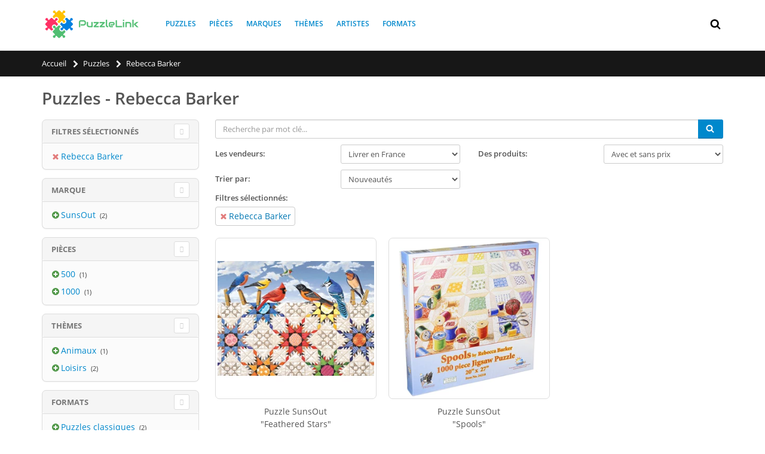

--- FILE ---
content_type: text/html; charset=utf-8
request_url: https://puzzlelink.fr/puzzles/rebecca-barker-a406/
body_size: 28231
content:

<!doctype html>
<html lang="fr" class="webp">
<head>
	
	
	
	<link rel="preconnect" href="https://fonts.gstatic.com/" crossorigin>
	<link rel="preconnect" href="https://www.google-analytics.com" crossorigin>


	<link rel="shortcut icon" type="image/png" href="https://d2brdv1h3r0t4e.cloudfront.net/img/static/favicon.png?vf=16"/>
<title>Puzzles | Rebecca Barker</title>
	<meta name="description" content="Puzzles Rebecca Barker → Comparaison des prix des puzzles dans les magasins. ✔ &#201;conomisez de l&#39;argent sur votre prochain achat">
		<link rel="canonical" href="https://puzzlelink.fr/puzzles/rebecca-barker-a406/"/>
		<meta property="og:url" content="https://puzzlelink.fr/puzzles/rebecca-barker-a406/"/>
	<meta property="og:title" content="Puzzles | Rebecca Barker"/>
	<meta property="og:description" content="Puzzles Rebecca Barker → Comparaison des prix des puzzles dans les magasins. ✔ &#201;conomisez de l&#39;argent sur votre prochain achat"/>
	<meta property="og:site_name" content="PuzzleLink"/>
				
	<link rel="preload" as="font" href="//fonts.gstatic.com/s/opensans/v13/k3k702ZOKiLJc3WVjuplzOgdm0LZdjqr5-oayXSOefg.woff2" type="font/woff2" crossorigin="anonymous">
	<link rel="preload" as="font" href="//fonts.gstatic.com/s/shadowsintolight/v6/clhLqOv7MXn459PTh0gXYFK2TSYBz0eNcHnp4YqE4Ts.woff2" type="font/woff2" crossorigin="anonymous">
	<link rel="preload" href="https://cdnjs.cloudflare.com/ajax/libs/twitter-bootstrap/3.3.7/css/bootstrap.min.css" as="style">
	<link rel="preload" href="https://d2brdv1h3r0t4e.cloudfront.net/bundles/site/css?vf=16" as="style">


	
	<!-- Link to Sitemap -->
	<link rel="sitemap" type="application/xml" title="Sitemap" href="/sitemap.xml"/>
	<meta name="yandex-verification" content="42ca207ddeee223e"/>
	<!-- Mobile Metas -->
	<meta name="viewport" content="width=device-width, initial-scale=1.0, maximum-scale=5.0"/>
	
	
		<link rel="alternate" hreflang="en" href="https://puzzlelink.net/puzzles/rebecca-barker-a406/" />
		<link rel="alternate" hreflang="en-US" href="https://puzzlelink.net/puzzles/rebecca-barker-a406/" />
		<link rel="alternate" hreflang="en-GB" href="https://puzzlelink.co.uk/puzzles/rebecca-barker-a406/" />
		<link rel="alternate" hreflang="ru" href="https://puzzlelink.ru/puzzles/rebecca-barker-a406/" />
		<link rel="alternate" hreflang="da" href="https://puzzlelink.dk/puslespil/rebecca-barker-a406/" />
		<link rel="alternate" hreflang="de" href="https://puzzle-link.de/puzzles/rebecca-barker-a406/" />
		<link rel="alternate" hreflang="es" href="https://puzzlelink.es/puzzles/rebecca-barker-a406/" />
		<link rel="alternate" hreflang="fr" href="https://puzzlelink.fr/puzzles/rebecca-barker-a406/" />
		<link rel="alternate" hreflang="it" href="https://puzzlelink.it/puzzles/rebecca-barker-a406/" />


	
	<link href="https://cdnjs.cloudflare.com/ajax/libs/twitter-bootstrap/3.3.7/css/bootstrap.min.css" rel="stylesheet" type="text/css">
	
	<link href="https://d2brdv1h3r0t4e.cloudfront.net/bundles/site/css?vf=16" rel="stylesheet"/>

	
	
	
	<meta name="ahrefs-site-verification" content="74d30bb0d93c524d5b5fe6ab61c3cfbe44714b1985616b7bade985979d35fbe5">
</head>
<body>
	<div id="fb-root"></div>
<svg aria-hidden="true" style="position: absolute; width: 0; height: 0; overflow: hidden;" version="1.1" xmlns="http://www.w3.org/2000/svg" xmlns:xlink="http://www.w3.org/1999/xlink">
	<defs>
		<symbol id="icon-search" viewBox="0 0 26 28">
			<path d="M18 13c0-3.859-3.141-7-7-7s-7 3.141-7 7 3.141 7 7 7 7-3.141 7-7zM26 26c0 1.094-0.906 2-2 2-0.531 0-1.047-0.219-1.406-0.594l-5.359-5.344c-1.828 1.266-4.016 1.937-6.234 1.937-6.078 0-11-4.922-11-11s4.922-11 11-11 11 4.922 11 11c0 2.219-0.672 4.406-1.937 6.234l5.359 5.359c0.359 0.359 0.578 0.875 0.578 1.406z"></path>
		</symbol>
		<symbol id="icon-close" viewBox="0 0 22 28">
			<path d="M20.281 20.656c0 0.391-0.156 0.781-0.438 1.062l-2.125 2.125c-0.281 0.281-0.672 0.438-1.062 0.438s-0.781-0.156-1.062-0.438l-4.594-4.594-4.594 4.594c-0.281 0.281-0.672 0.438-1.062 0.438s-0.781-0.156-1.062-0.438l-2.125-2.125c-0.281-0.281-0.438-0.672-0.438-1.062s0.156-0.781 0.438-1.062l4.594-4.594-4.594-4.594c-0.281-0.281-0.438-0.672-0.438-1.062s0.156-0.781 0.438-1.062l2.125-2.125c0.281-0.281 0.672-0.438 1.062-0.438s0.781 0.156 1.062 0.438l4.594 4.594 4.594-4.594c0.281-0.281 0.672-0.438 1.062-0.438s0.781 0.156 1.062 0.438l2.125 2.125c0.281 0.281 0.438 0.672 0.438 1.062s-0.156 0.781-0.438 1.062l-4.594 4.594 4.594 4.594c0.281 0.281 0.438 0.672 0.438 1.062z"></path>
		</symbol>
		<symbol id="icon-search-plus" viewBox="0 0 26 28">
			<path d="M16 12.5v1c0 0.266-0.234 0.5-0.5 0.5h-3.5v3.5c0 0.266-0.234 0.5-0.5 0.5h-1c-0.266 0-0.5-0.234-0.5-0.5v-3.5h-3.5c-0.266 0-0.5-0.234-0.5-0.5v-1c0-0.266 0.234-0.5 0.5-0.5h3.5v-3.5c0-0.266 0.234-0.5 0.5-0.5h1c0.266 0 0.5 0.234 0.5 0.5v3.5h3.5c0.266 0 0.5 0.234 0.5 0.5zM18 13c0-3.859-3.141-7-7-7s-7 3.141-7 7 3.141 7 7 7 7-3.141 7-7zM26 26c0 1.109-0.891 2-2 2-0.531 0-1.047-0.219-1.406-0.594l-5.359-5.344c-1.828 1.266-4.016 1.937-6.234 1.937-6.078 0-11-4.922-11-11s4.922-11 11-11 11 4.922 11 11c0 2.219-0.672 4.406-1.937 6.234l5.359 5.359c0.359 0.359 0.578 0.875 0.578 1.406z"></path>
		</symbol>
		<symbol id="icon-chevron-left" viewBox="0 0 21 28">
			<path d="M18.297 4.703l-8.297 8.297 8.297 8.297c0.391 0.391 0.391 1.016 0 1.406l-2.594 2.594c-0.391 0.391-1.016 0.391-1.406 0l-11.594-11.594c-0.391-0.391-0.391-1.016 0-1.406l11.594-11.594c0.391-0.391 1.016-0.391 1.406 0l2.594 2.594c0.391 0.391 0.391 1.016 0 1.406z"></path>
		</symbol>
		<symbol id="icon-chevron-right" viewBox="0 0 19 28">
			<path d="M17.297 13.703l-11.594 11.594c-0.391 0.391-1.016 0.391-1.406 0l-2.594-2.594c-0.391-0.391-0.391-1.016 0-1.406l8.297-8.297-8.297-8.297c-0.391-0.391-0.391-1.016 0-1.406l2.594-2.594c0.391-0.391 1.016-0.391 1.406 0l11.594 11.594c0.391 0.391 0.391 1.016 0 1.406z"></path>
		</symbol>
		<symbol id="icon-plus-circle" viewBox="0 0 24 28">
			<path d="M19 15v-2c0-0.547-0.453-1-1-1h-4v-4c0-0.547-0.453-1-1-1h-2c-0.547 0-1 0.453-1 1v4h-4c-0.547 0-1 0.453-1 1v2c0 0.547 0.453 1 1 1h4v4c0 0.547 0.453 1 1 1h2c0.547 0 1-0.453 1-1v-4h4c0.547 0 1-0.453 1-1zM24 14c0 6.625-5.375 12-12 12s-12-5.375-12-12 5.375-12 12-12 12 5.375 12 12z"></path>
		</symbol>
		<symbol id="icon-info-circle" viewBox="0 0 24 28">
			<path d="M16 21.5v-2.5c0-0.281-0.219-0.5-0.5-0.5h-1.5v-8c0-0.281-0.219-0.5-0.5-0.5h-5c-0.281 0-0.5 0.219-0.5 0.5v2.5c0 0.281 0.219 0.5 0.5 0.5h1.5v5h-1.5c-0.281 0-0.5 0.219-0.5 0.5v2.5c0 0.281 0.219 0.5 0.5 0.5h7c0.281 0 0.5-0.219 0.5-0.5zM14 7.5v-2.5c0-0.281-0.219-0.5-0.5-0.5h-3c-0.281 0-0.5 0.219-0.5 0.5v2.5c0 0.281 0.219 0.5 0.5 0.5h3c0.281 0 0.5-0.219 0.5-0.5zM24 14c0 6.625-5.375 12-12 12s-12-5.375-12-12 5.375-12 12-12 12 5.375 12 12z"></path>
		</symbol>
		<symbol id="icon-shopping-cart" viewBox="0 0 26 28">
			<path d="M10 24c0 1.094-0.906 2-2 2s-2-0.906-2-2 0.906-2 2-2 2 0.906 2 2zM24 24c0 1.094-0.906 2-2 2s-2-0.906-2-2 0.906-2 2-2 2 0.906 2 2zM26 7v8c0 0.5-0.391 0.938-0.891 1l-16.312 1.906c0.078 0.359 0.203 0.719 0.203 1.094 0 0.359-0.219 0.688-0.375 1h14.375c0.547 0 1 0.453 1 1s-0.453 1-1 1h-16c-0.547 0-1-0.453-1-1 0-0.484 0.703-1.656 0.953-2.141l-2.766-12.859h-3.187c-0.547 0-1-0.453-1-1s0.453-1 1-1h4c1.047 0 1.078 1.25 1.234 2h18.766c0.547 0 1 0.453 1 1z"></path>
		</symbol>
		<symbol id="icon-facebook" viewBox="0 0 16 28">
			<path d="M14.984 0.187v4.125h-2.453c-1.922 0-2.281 0.922-2.281 2.25v2.953h4.578l-0.609 4.625h-3.969v11.859h-4.781v-11.859h-3.984v-4.625h3.984v-3.406c0-3.953 2.422-6.109 5.953-6.109 1.687 0 3.141 0.125 3.563 0.187z"></path>
		</symbol>
		<symbol id="icon-hand-o-right" viewBox="0 0 28 28">
			<path d="M4 21c0-0.547-0.453-1-1-1s-1 0.453-1 1 0.453 1 1 1 1-0.453 1-1zM26 12c0-1.062-0.953-2-2-2h-9c0-0.984 1.5-2 1.5-4 0-1.5-1.172-2-2.5-2-0.438 0-1.234 1.813-1.406 2.172-0.187 0.344-0.375 0.688-0.578 1.016-0.516 0.828-1.109 1.547-1.75 2.266-1 1.141-2.109 2.547-3.766 2.547h-0.5v10h0.5c2.734 0 5.406 2 8.437 2 1.75 0 2.953-0.734 2.953-2.609 0-0.297-0.031-0.594-0.078-0.875 0.656-0.359 1.016-1.25 1.016-1.969 0-0.375-0.094-0.75-0.281-1.078 0.531-0.5 0.828-1.125 0.828-1.859 0-0.5-0.219-1.234-0.547-1.609h5.172c1.078 0 2-0.922 2-2zM28 11.984c0 2.188-1.813 4.016-4 4.016h-2.641c-0.047 0.656-0.25 1.281-0.578 1.859 0.031 0.219 0.047 0.453 0.047 0.672 0 1-0.328 2-0.938 2.781 0.031 2.953-1.984 4.688-4.875 4.688-1.75 0-3.406-0.484-5.031-1.078-0.953-0.344-2.5-0.922-3.484-0.922h-4.5c-1.109 0-2-0.891-2-2v-10c0-1.109 0.891-2 2-2h4.5c0.75 0 1.813-1.344 2.266-1.859 0.562-0.641 1.094-1.281 1.563-2.016 0.906-1.453 1.578-4.125 3.672-4.125 2.484 0 4.5 1.359 4.5 4 0 0.688-0.109 1.359-0.344 2h5.844c2.156 0 4 1.828 4 3.984z"></path>
		</symbol>
		<symbol id="icon-bars" viewBox="0 0 24 28">
			<path d="M24 21v2c0 0.547-0.453 1-1 1h-22c-0.547 0-1-0.453-1-1v-2c0-0.547 0.453-1 1-1h22c0.547 0 1 0.453 1 1zM24 13v2c0 0.547-0.453 1-1 1h-22c-0.547 0-1-0.453-1-1v-2c0-0.547 0.453-1 1-1h22c0.547 0 1 0.453 1 1zM24 5v2c0 0.547-0.453 1-1 1h-22c-0.547 0-1-0.453-1-1v-2c0-0.547 0.453-1 1-1h22c0.547 0 1 0.453 1 1z"></path>
		</symbol>
		<symbol id="icon-rotate-left" viewBox="0 0 24 28">
			<path d="M24 14c0 6.609-5.391 12-12 12-3.578 0-6.953-1.578-9.234-4.328-0.156-0.203-0.141-0.5 0.031-0.672l2.141-2.156c0.109-0.094 0.25-0.141 0.391-0.141 0.141 0.016 0.281 0.078 0.359 0.187 1.531 1.984 3.828 3.109 6.312 3.109 4.406 0 8-3.594 8-8s-3.594-8-8-8c-2.047 0-3.984 0.781-5.437 2.141l2.141 2.156c0.297 0.281 0.375 0.719 0.219 1.078-0.156 0.375-0.516 0.625-0.922 0.625h-7c-0.547 0-1-0.453-1-1v-7c0-0.406 0.25-0.766 0.625-0.922 0.359-0.156 0.797-0.078 1.078 0.219l2.031 2.016c2.203-2.078 5.187-3.313 8.266-3.313 6.609 0 12 5.391 12 12z"></path>
		</symbol>
		<symbol id="icon-puzzle-piece" viewBox="0 0 26 28">
			<path d="M26 17.156c0 1.609-0.922 2.953-2.625 2.953-1.906 0-2.406-1.734-4.125-1.734-1.25 0-1.719 0.781-1.719 1.937 0 1.219 0.5 2.391 0.484 3.594v0.078c-0.172 0-0.344 0-0.516 0.016-1.609 0.156-3.234 0.469-4.859 0.469-1.109 0-2.266-0.438-2.266-1.719 0-1.719 1.734-2.219 1.734-4.125 0-1.703-1.344-2.625-2.953-2.625-1.641 0-3.156 0.906-3.156 2.703 0 1.984 1.516 2.844 1.516 3.922 0 0.547-0.344 1.031-0.719 1.391-0.484 0.453-1.172 0.547-1.828 0.547-1.281 0-2.562-0.172-3.828-0.375-0.281-0.047-0.578-0.078-0.859-0.125l-0.203-0.031c-0.031-0.016-0.078-0.016-0.078-0.031v-16c0.063 0.047 0.984 0.156 1.141 0.187 1.266 0.203 2.547 0.375 3.828 0.375 0.656 0 1.344-0.094 1.828-0.547 0.375-0.359 0.719-0.844 0.719-1.391 0-1.078-1.516-1.937-1.516-3.922 0-1.797 1.516-2.703 3.172-2.703 1.594 0 2.938 0.922 2.938 2.625 0 1.906-1.734 2.406-1.734 4.125 0 1.281 1.156 1.719 2.266 1.719 1.797 0 3.578-0.406 5.359-0.5v0.031c-0.047 0.063-0.156 0.984-0.187 1.141-0.203 1.266-0.375 2.547-0.375 3.828 0 0.656 0.094 1.344 0.547 1.828 0.359 0.375 0.844 0.719 1.391 0.719 1.078 0 1.937-1.516 3.922-1.516 1.797 0 2.703 1.516 2.703 3.156z"></path>
		</symbol>
		<symbol id="icon-vk" viewBox="0 0 31 28">
			<path d="M29.953 8.125c0.234 0.641-0.5 2.141-2.344 4.594-3.031 4.031-3.359 3.656-0.859 5.984 2.406 2.234 2.906 3.313 2.984 3.453 0 0 1 1.75-1.109 1.766l-4 0.063c-0.859 0.172-2-0.609-2-0.609-1.5-1.031-2.906-3.703-4-3.359 0 0-1.125 0.359-1.094 2.766 0.016 0.516-0.234 0.797-0.234 0.797s-0.281 0.297-0.828 0.344h-1.797c-3.953 0.25-7.438-3.391-7.438-3.391s-3.813-3.938-7.156-11.797c-0.219-0.516 0.016-0.766 0.016-0.766s0.234-0.297 0.891-0.297l4.281-0.031c0.406 0.063 0.688 0.281 0.688 0.281s0.25 0.172 0.375 0.5c0.703 1.75 1.609 3.344 1.609 3.344 1.563 3.219 2.625 3.766 3.234 3.437 0 0 0.797-0.484 0.625-4.375-0.063-1.406-0.453-2.047-0.453-2.047-0.359-0.484-1.031-0.625-1.328-0.672-0.234-0.031 0.156-0.594 0.672-0.844 0.766-0.375 2.125-0.391 3.734-0.375 1.266 0.016 1.625 0.094 2.109 0.203 1.484 0.359 0.984 1.734 0.984 5.047 0 1.062-0.203 2.547 0.562 3.031 0.328 0.219 1.141 0.031 3.141-3.375 0 0 0.938-1.625 1.672-3.516 0.125-0.344 0.391-0.484 0.391-0.484s0.25-0.141 0.594-0.094l4.5-0.031c1.359-0.172 1.578 0.453 1.578 0.453z"></path>
		</symbol>
		<symbol id="icon-filter" viewBox="0 0 22 28">
			<path d="M21.922 4.609c0.156 0.375 0.078 0.812-0.219 1.094l-7.703 7.703v11.594c0 0.406-0.25 0.766-0.609 0.922-0.125 0.047-0.266 0.078-0.391 0.078-0.266 0-0.516-0.094-0.703-0.297l-4-4c-0.187-0.187-0.297-0.438-0.297-0.703v-7.594l-7.703-7.703c-0.297-0.281-0.375-0.719-0.219-1.094 0.156-0.359 0.516-0.609 0.922-0.609h20c0.406 0 0.766 0.25 0.922 0.609z"></path>
		</symbol>
		<symbol id="icon-chevron-up" viewBox="0 0 28 28">
			<path d="M26.297 20.797l-2.594 2.578c-0.391 0.391-1.016 0.391-1.406 0l-8.297-8.297-8.297 8.297c-0.391 0.391-1.016 0.391-1.406 0l-2.594-2.578c-0.391-0.391-0.391-1.031 0-1.422l11.594-11.578c0.391-0.391 1.016-0.391 1.406 0l11.594 11.578c0.391 0.391 0.391 1.031 0 1.422z"></path>
		</symbol>
		
	</defs>
</svg>
	
<div class="body">
	

<header id="header" >
	<div class="header-body">
		<div class="header-container container">
			<div class="header-logo">
				<a href="/">
					<img alt="PuzzleLink" width="170" height="51" src="https://d2brdv1h3r0t4e.cloudfront.net/img/static/logo.png?vf=16">
				</a>
			</div>
			
<div class="header-nav-main">
	<nav>
	<ul class="nav nav-pills" id="mainNav" itemscope itemtype="https://www.schema.org/SiteNavigationElement">
				<li itemprop="name">
					<a itemprop="url" href="/puzzles/" title="Puzzles">Puzzles</a>
				</li>
				<li itemprop="name">
					<a itemprop="url" href="/pieces/" title="Pi&#232;ces">Pi&#232;ces</a>
				</li>
				<li itemprop="name">
					<a itemprop="url" href="/marques/" title="Marques">Marques</a>
				</li>
				<li itemprop="name">
					<a itemprop="url" href="/themes/" title="Th&#232;mes">Th&#232;mes</a>
				</li>
				<li itemprop="name">
					<a itemprop="url" href="/artistes/" title="Artistes">Artistes</a>
				</li>
				<li itemprop="name">
					<a itemprop="url" href="/formats/" title="Formats">Formats</a>
				</li>
	
	
	
	
	

		</ul>
	</nav>
</div>

			
			
<div class="row top-row">
	<div class="mmenu-toggle-btn" title="Menu">
		<svg class="svg-icon"><use xlink:href="#icon-bars"></use></svg>
	</div>
	<div class="header-search">
		<div class="search-toggle" title="Chercher">
			<svg class="svg-icon"><use xlink:href="#icon-search"></use></svg>
		</div>
		<form action="/puzzles/" method="get">
			<div class="header-search-wrapper">
				<input type="text" class="form-control" name="q" id="q" placeholder="Recherche par mot cl&#233;..." required>
				<button class="btn btn-default" type="submit">
					<svg class="svg-icon"><use xlink:href="#icon-search"></use></svg>
				</button>
			</div>
		</form>
	</div>
	
	<div class="top-menu-area">
	<ul class="header-social-icons social-icons">
			
					</ul>
	</div>
</div>
			
			
			
		</div>
	</div>
</header>
	
<div class="mobile-nav">
	<div class="mobile-nav-wrapper">
		<ul class="mobile-side-menu" itemscope itemtype="https://www.schema.org/SiteNavigationElement">
					<li itemprop="name">
						<a itemprop="url" href="/puzzles/" title="Puzzles">Puzzles</a>
					</li>
					<li itemprop="name">
						<a itemprop="url" href="/pieces/" title="Pi&#232;ces">Pi&#232;ces</a>
					</li>
					<li itemprop="name">
						<a itemprop="url" href="/marques/" title="Marques">Marques</a>
					</li>
					<li itemprop="name">
						<a itemprop="url" href="/themes/" title="Th&#232;mes">Th&#232;mes</a>
					</li>
					<li itemprop="name">
						<a itemprop="url" href="/artistes/" title="Artistes">Artistes</a>
					</li>
					<li itemprop="name">
						<a itemprop="url" href="/formats/" title="Formats">Formats</a>
					</li>

			
		</ul>
	</div>
</div>

<div id="mobile-menu-overlay"></div>
	
	<div role="main" class="main">
		
<section class="page-header mb-lg">
	<div class="container">
		<ul class="breadcrumb" itemscope itemtype="https://schema.org/BreadcrumbList">
					<li itemprop="itemListElement" itemscope itemtype="https://schema.org/ListItem">
						<a href="/" itemprop="item"><span itemprop="name">Accueil</span></a>
						<svg class="svg-icon"><use xlink:href="#icon-chevron-right"></use></svg>
						<meta itemprop="position" content="1" />
					</li>
					<li itemprop="itemListElement" itemscope itemtype="https://schema.org/ListItem">
						<a href="/puzzles/" itemprop="item"><span itemprop="name">Puzzles</span></a>
						<svg class="svg-icon"><use xlink:href="#icon-chevron-right"></use></svg>
						<meta itemprop="position" content="2" />
					</li>
					<li class="active" itemprop="itemListElement" itemscope itemtype="https://schema.org/ListItem">
						<span class="no-href" itemprop="name">Rebecca Barker</span>
						<meta itemprop="position" content="3" />
					</li>
			
		</ul>

		
	</div>
</section>
		
<div class="container product-list-view">
	<div class="row">
		<h1>Puzzles - Rebecca Barker</h1>
		<div class="col-md-9 col-md-push-3">
			<div class="toolbar mb-none">

				<input type="hidden" value="total-2"/>
				<div class="row sorter">
					<div class="col-md-12">
						<label for="txtSearch" class="search-label">Chercher</label>
						<input type="text" id="txtSearch" class="form-control search-text-list-view" placeholder="Recherche par mot cl&#233;..." value=""/>
						<button type="submit" aria-label="Chercher" class="btn btn-primary btn-search-list-view">
							<svg class="svg-icon"><use xlink:href="#icon-search"></use></svg>
						</button>
					</div>
				</div>
				<div class="row sorter">
					<div class="col-md-6 col-sm-6 col-xs-12">
						<div class="clearfix"></div>
						<label for="ddlShopRegion">Les vendeurs:</label>
						<select class="pull-right" id="ddlShopRegion" name="ddlShopRegion"><option selected="selected" value="false">Livrer en France</option>
<option value="true">Uniquement en France</option>
</select>
					</div>
					<div class="col-md-6 col-sm-6 col-xs-12">
						<div class="clearfix"></div>
						<label for="ddlPrices">Des produits:</label>
						<select class="pull-right" id="ddlPrices" name="ddlPrices"><option selected="selected" value="">Avec et sans prix</option>
<option value="true">Uniquement avec des prix</option>
</select>
					</div>
				</div>
				<div class="row sorter">
						<div class="col-md-6 col-sm-6  col-xs-12 ">
							<div class="clearfix visible-block"></div>
							<label for="ddlSort">Trier par:</label>
							<select class="pull-right" id="ddlSort" name="ddlSort"><option selected="selected" value="">Nouveaut&#233;s</option>
<option value="price">Prix les moins chers</option>
<option value="-price">Prix les plus chers</option>
</select>
						</div>

					<div class="col-md-6 hidden-xs hidden-sm text-right col-paging">
						<div class="clearfix visible-block"></div>
						

					</div>

				</div>
					<div class="row sorter col-md-12">

						<label>Filtres s&#233;lectionn&#233;s:</label>
						<ul class="selected-filter-tags">
								<li>
									<a href="/puzzles/">
										
										<svg class="svg-icon pull-left"><use xlink:href="#icon-close"></use></svg>
										
										Rebecca Barker
									</a>
								</li>
													</ul>

					</div>
				<div class="row sorter">

					<div class="col-md-3 col-sm-3 col-xs-3">
						<div class="clearfix visible-block"></div>
						<a href="#" class="btnToFilters hidden-lg hidden-md btn btn-warning pull-xs-left" style=""><svg class="svg-icon pull-left"><use xlink:href="#icon-filter"></use></svg> {Text.Filters}</a>
					</div>
					<div class="col-xs-9 text-right col-paging hidden-lg hidden-md ">
						<div class="clearfix visible-block"></div>
						

					</div>
				</div>
			</div>


			<div class="products-grid columns3">


	<div class="product">
		<figure class="product-image-area">
			<a href="/puzzles/sunsout-24210-rebecca-barker-feathered-stars-500-pieces/6103" title="SunsOut (24210) - Rebecca Barker: &quot;Feathered Stars&quot; - 500 pi&#232;ces" class="product-image">
					<img alt="SunsOut (24210) - Rebecca Barker: &quot;Feathered Stars&quot; - 500 pi&#232;ces" width="300" height="300" src="https://media.puzzlelink.fr/images/puzzle-products/6103/f47d6250-c1ee-47b0-9161-b20e4bcaa51b/sunsout-24210-rebecca-barker-feathered-stars-500-pieces.jpg?width=300&height=300&bgcolor=ffffff"/>
				
				
				
			</a>

			<a href="/puzzles/sunsout-24210-rebecca-barker-feathered-stars-500-pieces/6103" class="product-quickview">
				<svg class="svg-icon icon-puzzle-piece"><use xlink:href="#icon-puzzle-piece"></use></svg>
				
				<span>(500 Pi&#232;ces)</span>
			</a>
			
			
		</figure>
		<div class="product-details-area">
			<div class="product-name">
				
					Puzzle SunsOut<br />
					"Feathered Stars"<br/>
					 
					<svg class="svg-icon icon-puzzle-piece"><use xlink:href="#icon-puzzle-piece"></use></svg> <span class="pieces">500</span> Pi&#232;ces<br/>
				
			</div>
				<div class="product-ratings">
					Aucune offres
				</div>
			


			

			<div class="product-actions">
				
				<a href="/puzzles/sunsout-24210-rebecca-barker-feathered-stars-500-pieces/6103" class="addtocart" title="Prix pour SunsOut (24210) - Rebecca Barker: &quot;Feathered Stars&quot; - 500 pi&#232;ces">
					
					<svg class="svg-icon pull-left"><use xlink:href="#icon-search-plus"></use></svg>
						<span>Voir les d&#233;tails</span>
					
				</a>
				
			</div>
		</div>
	</div>


	<div class="product">
		<figure class="product-image-area">
			<a href="/puzzles/sunsout-24218-rebecca-barker-spools-1000-pieces/4693" title="SunsOut (24218) - Rebecca Barker: &quot;Spools&quot; - 1000 pi&#232;ces" class="product-image">
					<img alt="SunsOut (24218) - Rebecca Barker: &quot;Spools&quot; - 1000 pi&#232;ces" width="300" height="300" src="https://media.puzzlelink.fr/images/puzzle-products/4693/d371cb3d-4fa2-4cb3-9575-e9274f7e17db/sunsout-24218-rebecca-barker-spools-1000-pieces.jpg?width=300&height=300&bgcolor=ffffff"/>
				
				
				
					<img data-src="https://media.puzzlelink.fr/images/puzzle-products/4693/bef0f1a8-357f-4357-b93a-414b63c9aecd/sunsout-24218-rebecca-barker-spools-1000-pieces.jpg?width=300&height=300&bgcolor=ffffff" alt="SunsOut (24218) - Rebecca Barker: &quot;Spools&quot; - 1000 pi&#232;ces" width="300" height="300" class="product-hover-image lazy" src="https://d2brdv1h3r0t4e.cloudfront.net/img/static/spin.gif?vf=16"/>
			</a>

			<a href="/puzzles/sunsout-24218-rebecca-barker-spools-1000-pieces/4693" class="product-quickview">
				<svg class="svg-icon icon-puzzle-piece"><use xlink:href="#icon-puzzle-piece"></use></svg>
				
				<span>(1000 Pi&#232;ces)</span>
			</a>
			
			
		</figure>
		<div class="product-details-area">
			<div class="product-name">
				
					Puzzle SunsOut<br />
					"Spools"<br/>
					 
					<svg class="svg-icon icon-puzzle-piece"><use xlink:href="#icon-puzzle-piece"></use></svg> <span class="pieces">1000</span> Pi&#232;ces<br/>
				
			</div>
				<div class="product-ratings">
					Aucune offres
				</div>
			


			

			<div class="product-actions">
				
				<a href="/puzzles/sunsout-24218-rebecca-barker-spools-1000-pieces/4693" class="addtocart" title="Prix pour SunsOut (24218) - Rebecca Barker: &quot;Spools&quot; - 1000 pi&#232;ces">
					
					<svg class="svg-icon pull-left"><use xlink:href="#icon-search-plus"></use></svg>
						<span>Voir les d&#233;tails</span>
					
				</a>
				
			</div>
		</div>
	</div>

	<div class="clearfix visible-block"></div>
	<div class="banner lazy-ad" data-loader="adLoader">
		<ins class="adsbygoogle"
		     style="display:block"
		     data-ad-client="ca-pub-4883420089918949"
		     data-ad-slot="3935334880"
		     data-ad-format="auto">
		</ins>
		<script>
			(adsbygoogle = window.adsbygoogle || []).push({});
		</script>
	</div>
	<div class="clearfix visible-block" style="height: 1px;"></div>
			</div>

			<div class="toolbar-bottom">
				<div class="toolbar">
					<div class="sorter">
						

					</div>
				</div>
			</div>
		</div>
		<input type="hidden" id="step1" value="0"/>
		<input type="hidden" id="step2" value="25"/>
		<input type="hidden" id="step3" value="0"/>
		<input type="hidden" id="step4" value="148"/>

		
<aside class="col-md-3 col-md-pull-9 sidebar shop-sidebar">
<div class="panel-group">

	<div class="panel panel-default">
		<div class="panel-heading">
			<h4 class="panel-title">
				<a class="accordion-toggle" data-toggle="collapse" href="#panel-filter-selected">
					Filtres s&#233;lectionn&#233;s
				</a>
			</h4>
		</div>
		<div id="panel-filter-selected" class="accordion-body collapse in">
			<div class="panel-body">
				<ul>
						<li>
							<a href="/puzzles/" title="" rel="nofollow noindex">
								<svg class="svg-icon icon-remove"><use xlink:href="#icon-close"></use></svg>Rebecca Barker
							</a>
						</li>
					
				</ul>
			</div>
		</div>
	</div>



	<div class="panel panel-default">
		<div class="panel-heading">
			<h4 class="panel-title">
				<a class="accordion-toggle" data-toggle="collapse" href="#panel-filter-manufacturers">
					Marque
					
				</a>
			</h4>
		</div>
		<div id="panel-filter-manufacturers" class="accordion-body collapse in">
			<div class="panel-body">
				<ul>
						<li>
							<a href="/puzzles/?m=81&a=406" title="" rel="nofollow noindex">
								<svg class="svg-icon"><use xlink:href="#icon-plus-circle"></use></svg>SunsOut
							</a>
							<span>(2)</span>
						</li>
				</ul>
			</div>

		</div>

	</div>
	<div class="panel panel-default">
		<div class="panel-heading">
			<h4 class="panel-title">
				<a class="accordion-toggle" data-toggle="collapse" href="#panel-filter-pieces">
					Pi&#232;ces
				</a>
			</h4>
		</div>
		<div id="panel-filter-pieces" class="accordion-body collapse in">
			<div class="panel-body">
				<ul>
						<li>
							<a href="/puzzles/500-pieces-rebecca-barker-prng10-a406/" title="" >
								<svg class="svg-icon"><use xlink:href="#icon-plus-circle"></use></svg>500
							</a>
							<span> (1)</span>
						</li>
						<li>
							<a href="/puzzles/1000-pieces-rebecca-barker-prng14-a406/" title="" >
								<svg class="svg-icon"><use xlink:href="#icon-plus-circle"></use></svg>1000
							</a>
							<span> (1)</span>
						</li>
				</ul>
			</div>
		</div>
	</div>

	<div class="panel panel-default">
		<div class="panel-heading">
			<h4 class="panel-title">
				<a class="accordion-toggle" data-toggle="collapse" href="#panel-filter-theme">
					Th&#232;mes
					
				</a>
			</h4>
		</div>
		<div id="panel-filter-theme" class="accordion-body collapse in">
			<div class="panel-body">
				<ul>
						<li>
							<a href="/puzzles/?a=406&t=12" title="" rel="nofollow noindex">
								<svg class="svg-icon"><use xlink:href="#icon-plus-circle"></use></svg>Animaux
							</a> <span>(1)</span>
						</li>
						<li>
							<a href="/puzzles/?a=406&t=227" title="" rel="nofollow noindex">
								<svg class="svg-icon"><use xlink:href="#icon-plus-circle"></use></svg>Loisirs
							</a> <span>(2)</span>
						</li>
				</ul>
			</div>
		</div>
	</div>



	<div class="panel panel-default">
		<div class="panel-heading">
			<h4 class="panel-title">
				<a class="accordion-toggle" data-toggle="collapse" href="#panel-filter-producttypes">
					Formats
				</a>
			</h4>
		</div>
		<div id="panel-filter-producttypes" class="accordion-body collapse in">
			<div class="panel-body">
				<ul>
						<li>
							<a href="/puzzles/?pt=20&a=406" title="" rel="nofollow noindex">
								<svg class="svg-icon"><use xlink:href="#icon-plus-circle"></use></svg>Puzzles classiques
							</a> 
							<span>(2)</span>
						</li>
				</ul>
			</div>
		</div>
	</div>

	<div class="panel panel-default">
		<div class="panel-heading">
			<h4 class="panel-title">
				<a class="accordion-toggle" data-toggle="collapse" href="#panel-filter-artists">
					Artistes
				</a>
			</h4>
		</div>
		<div id="panel-filter-artists" class="accordion-body collapse in">
			<div class="panel-body">
				<ul>
						<li>
							<a href="/puzzles/?a=406,1" title="" rel="nofollow noindex">
								<svg class="svg-icon"><use xlink:href="#icon-plus-circle"></use></svg>A. G. Rizzoli
							</a> 
							<span>(2)</span>
						</li>
						<li>
							<a href="/puzzles/?a=406,2" title="" rel="nofollow noindex">
								<svg class="svg-icon"><use xlink:href="#icon-plus-circle"></use></svg>A.J. Casson
							</a> 
							<span>(2)</span>
						</li>
						<li>
							<a href="/puzzles/?a=406,526" title="" rel="nofollow noindex">
								<svg class="svg-icon"><use xlink:href="#icon-plus-circle"></use></svg>Aaron Kraten
							</a> 
							<span>(3)</span>
						</li>
						<li>
							<a href="/puzzles/?a=406,703" title="" rel="nofollow noindex">
								<svg class="svg-icon"><use xlink:href="#icon-plus-circle"></use></svg>Aaron Reed
							</a> 
							<span>(2)</span>
						</li>
						<li>
							<a href="/puzzles/?a=406,3" title="" rel="nofollow noindex">
								<svg class="svg-icon"><use xlink:href="#icon-plus-circle"></use></svg>Abraham Hunter
							</a> 
							<span>(29)</span>
						</li>
						<li>
							<a href="/puzzles/?a=406,5" title="" rel="nofollow noindex">
								<svg class="svg-icon"><use xlink:href="#icon-plus-circle"></use></svg>Adrian Chesterman
							</a> 
							<span>(63)</span>
						</li>
						<li>
							<a href="/puzzles/?a=406,573" title="" rel="nofollow noindex">
								<svg class="svg-icon"><use xlink:href="#icon-plus-circle"></use></svg>Ahmet Yesil
							</a> 
							<span>(2)</span>
						</li>
						<li>
							<a href="/puzzles/?a=406,957" title="" rel="nofollow noindex">
								<svg class="svg-icon"><use xlink:href="#icon-plus-circle"></use></svg>Ailsa Black
							</a> 
							<span>(1)</span>
						</li>
						<li>
							<a href="/puzzles/?a=406,6" title="" rel="nofollow noindex">
								<svg class="svg-icon"><use xlink:href="#icon-plus-circle"></use></svg>Aimee Stewart
							</a> 
							<span>(67)</span>
						</li>
						<li>
							<a href="/puzzles/?a=406,7" title="" rel="nofollow noindex">
								<svg class="svg-icon"><use xlink:href="#icon-plus-circle"></use></svg>Al Agnew
							</a> 
							<span>(8)</span>
						</li>
						<li>
							<a href="/puzzles/?a=406,661" title="" rel="nofollow noindex">
								<svg class="svg-icon"><use xlink:href="#icon-plus-circle"></use></svg>Alain Bertrand
							</a> 
							<span>(1)</span>
						</li>
						<li>
							<a href="/puzzles/?a=406,746" title="" rel="nofollow noindex">
								<svg class="svg-icon"><use xlink:href="#icon-plus-circle"></use></svg>Alain Thomas
							</a> 
							<span>(6)</span>
						</li>
						<li>
							<a href="/puzzles/?a=406,8" title="" rel="nofollow noindex">
								<svg class="svg-icon"><use xlink:href="#icon-plus-circle"></use></svg>Alan Giana
							</a> 
							<span>(13)</span>
						</li>
						<li>
							<a href="/puzzles/?a=406,9" title="" rel="nofollow noindex">
								<svg class="svg-icon"><use xlink:href="#icon-plus-circle"></use></svg>Albert Bierstadt
							</a> 
							<span>(1)</span>
						</li>
						<li>
							<a href="/puzzles/?a=406,921" title="" rel="nofollow noindex">
								<svg class="svg-icon"><use xlink:href="#icon-plus-circle"></use></svg>Albert Bredow
							</a> 
							<span>(1)</span>
						</li>
						<li>
							<a href="/puzzles/?a=406,645" title="" rel="nofollow noindex">
								<svg class="svg-icon"><use xlink:href="#icon-plus-circle"></use></svg>Albrecht Adam
							</a> 
							<span>(1)</span>
						</li>
						<li>
							<a href="/puzzles/?a=406,934" title="" rel="nofollow noindex">
								<svg class="svg-icon"><use xlink:href="#icon-plus-circle"></use></svg>Albrecht D&#252;rer
							</a> 
							<span>(2)</span>
						</li>
						<li>
							<a href="/puzzles/?a=406,743" title="" rel="nofollow noindex">
								<svg class="svg-icon"><use xlink:href="#icon-plus-circle"></use></svg>Alessandra Puppo
							</a> 
							<span>(1)</span>
						</li>
						<li>
							<a href="/puzzles/?a=406,623" title="" rel="nofollow noindex">
								<svg class="svg-icon"><use xlink:href="#icon-plus-circle"></use></svg>Alex Aberi
							</a> 
							<span>(1)</span>
						</li>
						<li>
							<a href="/puzzles/?a=406,636" title="" rel="nofollow noindex">
								<svg class="svg-icon"><use xlink:href="#icon-plus-circle"></use></svg>Alex Bennett
							</a> 
							<span>(2)</span>
						</li>
						<li>
							<a href="/puzzles/?a=406,10" title="" rel="nofollow noindex">
								<svg class="svg-icon"><use xlink:href="#icon-plus-circle"></use></svg>Alexander Chen
							</a> 
							<span>(10)</span>
						</li>
						<li>
							<a href="/puzzles/?a=406,655" title="" rel="nofollow noindex">
								<svg class="svg-icon"><use xlink:href="#icon-plus-circle"></use></svg>Alexander Lashkevich
							</a> 
							<span>(2)</span>
						</li>
						<li>
							<a href="/puzzles/?a=406,1013" title="" rel="nofollow noindex">
								<svg class="svg-icon"><use xlink:href="#icon-plus-circle"></use></svg>Alexander Raths
							</a> 
							<span>(1)</span>
						</li>
						<li>
							<a href="/puzzles/?a=406,11" title="" rel="nofollow noindex">
								<svg class="svg-icon"><use xlink:href="#icon-plus-circle"></use></svg>Alexander von Humboldt
							</a> 
							<span>(32)</span>
						</li>
						<li>
							<a href="/puzzles/?a=406,697" title="" rel="nofollow noindex">
								<svg class="svg-icon"><use xlink:href="#icon-plus-circle"></use></svg>Alexandre Clerisse
							</a> 
							<span>(2)</span>
						</li>
						<li>
							<a href="/puzzles/?a=406,542" title="" rel="nofollow noindex">
								<svg class="svg-icon"><use xlink:href="#icon-plus-circle"></use></svg>Alfred Sisley
							</a> 
							<span>(1)</span>
						</li>
						<li>
							<a href="/puzzles/?a=406,878" title="" rel="nofollow noindex">
								<svg class="svg-icon"><use xlink:href="#icon-plus-circle"></use></svg>Alfred Stevens
							</a> 
							<span>(1)</span>
						</li>
						<li>
							<a href="/puzzles/?a=406,970" title="" rel="nofollow noindex">
								<svg class="svg-icon"><use xlink:href="#icon-plus-circle"></use></svg>Alfred Wierusz-Kowalski
							</a> 
							<span>(1)</span>
						</li>
						<li>
							<a href="/puzzles/?a=406,933" title="" rel="nofollow noindex">
								<svg class="svg-icon"><use xlink:href="#icon-plus-circle"></use></svg>Alfredo Arregu&#237;n
							</a> 
							<span>(1)</span>
						</li>
						<li>
							<a href="/puzzles/?a=406,13" title="" rel="nofollow noindex">
								<svg class="svg-icon"><use xlink:href="#icon-plus-circle"></use></svg>Alixandra Mullins
							</a> 
							<span>(6)</span>
						</li>
						<li>
							<a href="/puzzles/?a=406,836" title="" rel="nofollow noindex">
								<svg class="svg-icon"><use xlink:href="#icon-plus-circle"></use></svg>Alla Badsar
							</a> 
							<span>(2)</span>
						</li>
						<li>
							<a href="/puzzles/?a=406,15" title="" rel="nofollow noindex">
								<svg class="svg-icon"><use xlink:href="#icon-plus-circle"></use></svg>Alphonse Mucha
							</a> 
							<span>(20)</span>
						</li>
						<li>
							<a href="/puzzles/?a=406,16" title="" rel="nofollow noindex">
								<svg class="svg-icon"><use xlink:href="#icon-plus-circle"></use></svg>Amedeo Modigliani
							</a> 
							<span>(2)</span>
						</li>
						<li>
							<a href="/puzzles/?a=406,17" title="" rel="nofollow noindex">
								<svg class="svg-icon"><use xlink:href="#icon-plus-circle"></use></svg>Amy Rosenberg
							</a> 
							<span>(2)</span>
						</li>
						<li>
							<a href="/puzzles/?a=406,617" title="" rel="nofollow noindex">
								<svg class="svg-icon"><use xlink:href="#icon-plus-circle"></use></svg>Anders Lyon
							</a> 
							<span>(2)</span>
						</li>
						<li>
							<a href="/puzzles/?a=406,658" title="" rel="nofollow noindex">
								<svg class="svg-icon"><use xlink:href="#icon-plus-circle"></use></svg>Andrea Mantegna
							</a> 
							<span>(1)</span>
						</li>
						<li>
							<a href="/puzzles/?a=406,739" title="" rel="nofollow noindex">
								<svg class="svg-icon"><use xlink:href="#icon-plus-circle"></use></svg>Andrea Tilk
							</a> 
							<span>(1)</span>
						</li>
						<li>
							<a href="/puzzles/?a=406,18" title="" rel="nofollow noindex">
								<svg class="svg-icon"><use xlink:href="#icon-plus-circle"></use></svg>Andrew Farley
							</a> 
							<span>(9)</span>
						</li>
						<li>
							<a href="/puzzles/?a=406,698" title="" rel="nofollow noindex">
								<svg class="svg-icon"><use xlink:href="#icon-plus-circle"></use></svg>Andy Kehoe
							</a> 
							<span>(3)</span>
						</li>
						<li>
							<a href="/puzzles/?a=406,19" title="" rel="nofollow noindex">
								<svg class="svg-icon"><use xlink:href="#icon-plus-circle"></use></svg>Andy Russell
							</a> 
							<span>(2)</span>
						</li>
						<li>
							<a href="/puzzles/?a=406,20" title="" rel="nofollow noindex">
								<svg class="svg-icon"><use xlink:href="#icon-plus-circle"></use></svg>Andy Thomas
							</a> 
							<span>(8)</span>
						</li>
						<li>
							<a href="/puzzles/?a=406,806" title="" rel="nofollow noindex">
								<svg class="svg-icon"><use xlink:href="#icon-plus-circle"></use></svg>Andy Tudor
							</a> 
							<span>(1)</span>
						</li>
						<li>
							<a href="/puzzles/?a=406,720" title="" rel="nofollow noindex">
								<svg class="svg-icon"><use xlink:href="#icon-plus-circle"></use></svg>Andy Walker
							</a> 
							<span>(1)</span>
						</li>
						<li>
							<a href="/puzzles/?a=406,21" title="" rel="nofollow noindex">
								<svg class="svg-icon"><use xlink:href="#icon-plus-circle"></use></svg>Andy Warhol
							</a> 
							<span>(3)</span>
						</li>
						<li>
							<a href="/puzzles/?a=406,22" title="" rel="nofollow noindex">
								<svg class="svg-icon"><use xlink:href="#icon-plus-circle"></use></svg>Ann Stookey
							</a> 
							<span>(1)</span>
						</li>
						<li>
							<a href="/puzzles/?a=406,777" title="" rel="nofollow noindex">
								<svg class="svg-icon"><use xlink:href="#icon-plus-circle"></use></svg>Anna Teasdale
							</a> 
							<span>(1)</span>
						</li>
						<li>
							<a href="/puzzles/?a=406,569" title="" rel="nofollow noindex">
								<svg class="svg-icon"><use xlink:href="#icon-plus-circle"></use></svg>Anne Poire
							</a> 
							<span>(26)</span>
						</li>
						<li>
							<a href="/puzzles/?a=406,577" title="" rel="nofollow noindex">
								<svg class="svg-icon"><use xlink:href="#icon-plus-circle"></use></svg>Anne Searle
							</a> 
							<span>(9)</span>
						</li>
						<li>
							<a href="/puzzles/?a=406,24" title="" rel="nofollow noindex">
								<svg class="svg-icon"><use xlink:href="#icon-plus-circle"></use></svg>Anne Stokes
							</a> 
							<span>(22)</span>
						</li>
						<li>
							<a href="/puzzles/?a=406,25" title="" rel="nofollow noindex">
								<svg class="svg-icon"><use xlink:href="#icon-plus-circle"></use></svg>Annie Lee
							</a> 
							<span>(3)</span>
						</li>
						<li>
							<a href="/puzzles/?a=406,27" title="" rel="nofollow noindex">
								<svg class="svg-icon"><use xlink:href="#icon-plus-circle"></use></svg>Anton Pieck
							</a> 
							<span>(10)</span>
						</li>
						<li>
							<a href="/puzzles/?a=406,651" title="" rel="nofollow noindex">
								<svg class="svg-icon"><use xlink:href="#icon-plus-circle"></use></svg>Antonio Canova
							</a> 
							<span>(1)</span>
						</li>
						<li>
							<a href="/puzzles/?a=406,709" title="" rel="nofollow noindex">
								<svg class="svg-icon"><use xlink:href="#icon-plus-circle"></use></svg>Arly Jones
							</a> 
							<span>(1)</span>
						</li>
						<li>
							<a href="/puzzles/?a=406,592" title="" rel="nofollow noindex">
								<svg class="svg-icon"><use xlink:href="#icon-plus-circle"></use></svg>Armand Foster
							</a> 
							<span>(2)</span>
						</li>
						<li>
							<a href="/puzzles/?a=406,707" title="" rel="nofollow noindex">
								<svg class="svg-icon"><use xlink:href="#icon-plus-circle"></use></svg>Arnold B&#246;cklin
							</a> 
							<span>(1)</span>
						</li>
						<li>
							<a href="/puzzles/?a=406,30" title="" rel="nofollow noindex">
								<svg class="svg-icon"><use xlink:href="#icon-plus-circle"></use></svg>Art Poulin
							</a> 
							<span>(3)</span>
						</li>
						<li>
							<a href="/puzzles/?a=406,31" title="" rel="nofollow noindex">
								<svg class="svg-icon"><use xlink:href="#icon-plus-circle"></use></svg>Arthur Lismer
							</a> 
							<span>(2)</span>
						</li>
						<li>
							<a href="/puzzles/?a=406,602" title="" rel="nofollow noindex">
								<svg class="svg-icon"><use xlink:href="#icon-plus-circle"></use></svg>Arturo Zarraga
							</a> 
							<span>(2)</span>
						</li>
						<li>
							<a href="/puzzles/?a=406,32" title="" rel="nofollow noindex">
								<svg class="svg-icon"><use xlink:href="#icon-plus-circle"></use></svg>Ashley Davis
							</a> 
							<span>(2)</span>
						</li>
						<li>
							<a href="/puzzles/?a=406,839" title="" rel="nofollow noindex">
								<svg class="svg-icon"><use xlink:href="#icon-plus-circle"></use></svg>Assaf Frank
							</a> 
							<span>(5)</span>
						</li>
						<li>
							<a href="/puzzles/?a=406,551" title="" rel="nofollow noindex">
								<svg class="svg-icon"><use xlink:href="#icon-plus-circle"></use></svg>August Macke
							</a> 
							<span>(5)</span>
						</li>
						<li>
							<a href="/puzzles/?a=406,1030" title="" rel="nofollow noindex">
								<svg class="svg-icon"><use xlink:href="#icon-plus-circle"></use></svg>Aurelien Villette
							</a> 
							<span>(3)</span>
						</li>
						<li>
							<a href="/puzzles/?a=406,33" title="" rel="nofollow noindex">
								<svg class="svg-icon"><use xlink:href="#icon-plus-circle"></use></svg>Avril Haynes
							</a> 
							<span>(2)</span>
						</li>
						<li>
							<a href="/puzzles/?a=406,737" title="" rel="nofollow noindex">
								<svg class="svg-icon"><use xlink:href="#icon-plus-circle"></use></svg>Ayhan T&#252;rker
							</a> 
							<span>(1)</span>
						</li>
						<li>
							<a href="/puzzles/?a=406,35" title="" rel="nofollow noindex">
								<svg class="svg-icon"><use xlink:href="#icon-plus-circle"></use></svg>Balliol Salmon
							</a> 
							<span>(2)</span>
						</li>
						<li>
							<a href="/puzzles/?a=406,789" title="" rel="nofollow noindex">
								<svg class="svg-icon"><use xlink:href="#icon-plus-circle"></use></svg>Barbara Behr
							</a> 
							<span>(11)</span>
						</li>
						<li>
							<a href="/puzzles/?a=406,36" title="" rel="nofollow noindex">
								<svg class="svg-icon"><use xlink:href="#icon-plus-circle"></use></svg>Barbara Mock
							</a> 
							<span>(4)</span>
						</li>
						<li>
							<a href="/puzzles/?a=406,710" title="" rel="nofollow noindex">
								<svg class="svg-icon"><use xlink:href="#icon-plus-circle"></use></svg>Barbara Takenaga
							</a> 
							<span>(1)</span>
						</li>
						<li>
							<a href="/puzzles/?a=406,767" title="" rel="nofollow noindex">
								<svg class="svg-icon"><use xlink:href="#icon-plus-circle"></use></svg>Barend Cornelis Koekkoek
							</a> 
							<span>(1)</span>
						</li>
						<li>
							<a href="/puzzles/?a=406,585" title="" rel="nofollow noindex">
								<svg class="svg-icon"><use xlink:href="#icon-plus-circle"></use></svg>Barry Freeman
							</a> 
							<span>(2)</span>
						</li>
						<li>
							<a href="/puzzles/?a=406,831" title="" rel="nofollow noindex">
								<svg class="svg-icon"><use xlink:href="#icon-plus-circle"></use></svg>Barry Rosenthal
							</a> 
							<span>(1)</span>
						</li>
						<li>
							<a href="/puzzles/?a=406,875" title="" rel="nofollow noindex">
								<svg class="svg-icon"><use xlink:href="#icon-plus-circle"></use></svg>Benozzo Gozzoli
							</a> 
							<span>(1)</span>
						</li>
						<li>
							<a href="/puzzles/?a=406,37" title="" rel="nofollow noindex">
								<svg class="svg-icon"><use xlink:href="#icon-plus-circle"></use></svg>Bente Schlick
							</a> 
							<span>(7)</span>
						</li>
						<li>
							<a href="/puzzles/?a=406,38" title="" rel="nofollow noindex">
								<svg class="svg-icon"><use xlink:href="#icon-plus-circle"></use></svg>Bernard Kliban
							</a> 
							<span>(1)</span>
						</li>
						<li>
							<a href="/puzzles/?a=406,1039" title="" rel="nofollow noindex">
								<svg class="svg-icon"><use xlink:href="#icon-plus-circle"></use></svg>Beryl Cook
							</a> 
							<span>(2)</span>
						</li>
						<li>
							<a href="/puzzles/?a=406,39" title="" rel="nofollow noindex">
								<svg class="svg-icon"><use xlink:href="#icon-plus-circle"></use></svg>Bev Doolittle
							</a> 
							<span>(2)</span>
						</li>
						<li>
							<a href="/puzzles/?a=406,925" title="" rel="nofollow noindex">
								<svg class="svg-icon"><use xlink:href="#icon-plus-circle"></use></svg>Bigelow Illustrations
							</a> 
							<span>(6)</span>
						</li>
						<li>
							<a href="/puzzles/?a=406,40" title="" rel="nofollow noindex">
								<svg class="svg-icon"><use xlink:href="#icon-plus-circle"></use></svg>Bill Bell
							</a> 
							<span>(6)</span>
						</li>
						<li>
							<a href="/puzzles/?a=406,731" title="" rel="nofollow noindex">
								<svg class="svg-icon"><use xlink:href="#icon-plus-circle"></use></svg>Bill Heinson
							</a> 
							<span>(1)</span>
						</li>
						<li>
							<a href="/puzzles/?a=406,1036" title="" rel="nofollow noindex">
								<svg class="svg-icon"><use xlink:href="#icon-plus-circle"></use></svg>Bill Makinson
							</a> 
							<span>(1)</span>
						</li>
						<li>
							<a href="/puzzles/?a=406,776" title="" rel="nofollow noindex">
								<svg class="svg-icon"><use xlink:href="#icon-plus-circle"></use></svg>Bill Martin
							</a> 
							<span>(2)</span>
						</li>
						<li>
							<a href="/puzzles/?a=406,616" title="" rel="nofollow noindex">
								<svg class="svg-icon"><use xlink:href="#icon-plus-circle"></use></svg>Birgit Tanck
							</a> 
							<span>(4)</span>
						</li>
						<li>
							<a href="/puzzles/?a=406,811" title="" rel="nofollow noindex">
								<svg class="svg-icon"><use xlink:href="#icon-plus-circle"></use></svg>Biro Donat
							</a> 
							<span>(2)</span>
						</li>
						<li>
							<a href="/puzzles/?a=406,43" title="" rel="nofollow noindex">
								<svg class="svg-icon"><use xlink:href="#icon-plus-circle"></use></svg>Bob Byerley
							</a> 
							<span>(4)</span>
						</li>
						<li>
							<a href="/puzzles/?a=406,699" title="" rel="nofollow noindex">
								<svg class="svg-icon"><use xlink:href="#icon-plus-circle"></use></svg>Bob Coonts
							</a> 
							<span>(3)</span>
						</li>
						<li>
							<a href="/puzzles/?a=406,851" title="" rel="nofollow noindex">
								<svg class="svg-icon"><use xlink:href="#icon-plus-circle"></use></svg>Bob Fair
							</a> 
							<span>(4)</span>
						</li>
						<li>
							<a href="/puzzles/?a=406,47" title="" rel="nofollow noindex">
								<svg class="svg-icon"><use xlink:href="#icon-plus-circle"></use></svg>Bob Pettes
							</a> 
							<span>(2)</span>
						</li>
						<li>
							<a href="/puzzles/?a=406,48" title="" rel="nofollow noindex">
								<svg class="svg-icon"><use xlink:href="#icon-plus-circle"></use></svg>Bonnie Marris
							</a> 
							<span>(4)</span>
						</li>
						<li>
							<a href="/puzzles/?a=406,49" title="" rel="nofollow noindex">
								<svg class="svg-icon"><use xlink:href="#icon-plus-circle"></use></svg>Bonnie White
							</a> 
							<span>(4)</span>
						</li>
						<li>
							<a href="/puzzles/?a=406,894" title="" rel="nofollow noindex">
								<svg class="svg-icon"><use xlink:href="#icon-plus-circle"></use></svg>Boris Kustodiev
							</a> 
							<span>(1)</span>
						</li>
						<li>
							<a href="/puzzles/?a=406,952" title="" rel="nofollow noindex">
								<svg class="svg-icon"><use xlink:href="#icon-plus-circle"></use></svg>Boris Stroujko
							</a> 
							<span>(1)</span>
						</li>
						<li>
							<a href="/puzzles/?a=406,922" title="" rel="nofollow noindex">
								<svg class="svg-icon"><use xlink:href="#icon-plus-circle"></use></svg>Brigid Ashwood
							</a> 
							<span>(1)</span>
						</li>
						<li>
							<a href="/puzzles/?a=406,868" title="" rel="nofollow noindex">
								<svg class="svg-icon"><use xlink:href="#icon-plus-circle"></use></svg>Brigitte Peyton
							</a> 
							<span>(1)</span>
						</li>
						<li>
							<a href="/puzzles/?a=406,52" title="" rel="nofollow noindex">
								<svg class="svg-icon"><use xlink:href="#icon-plus-circle"></use></svg>Bruce Kaiser
							</a> 
							<span>(1)</span>
						</li>
						<li>
							<a href="/puzzles/?a=406,900" title="" rel="nofollow noindex">
								<svg class="svg-icon"><use xlink:href="#icon-plus-circle"></use></svg>Brueghel le Jeune
							</a> 
							<span>(7)</span>
						</li>
						<li>
							<a href="/puzzles/?a=406,53" title="" rel="nofollow noindex">
								<svg class="svg-icon"><use xlink:href="#icon-plus-circle"></use></svg>Bryan Moon
							</a> 
							<span>(2)</span>
						</li>
						<li>
							<a href="/puzzles/?a=406,548" title="" rel="nofollow noindex">
								<svg class="svg-icon"><use xlink:href="#icon-plus-circle"></use></svg>Camille Pissarro
							</a> 
							<span>(5)</span>
						</li>
						<li>
							<a href="/puzzles/?a=406,565" title="" rel="nofollow noindex">
								<svg class="svg-icon"><use xlink:href="#icon-plus-circle"></use></svg>Canaletto
							</a> 
							<span>(2)</span>
						</li>
						<li>
							<a href="/puzzles/?a=406,55" title="" rel="nofollow noindex">
								<svg class="svg-icon"><use xlink:href="#icon-plus-circle"></use></svg>Candice Valeureuse
							</a> 
							<span>(2)</span>
						</li>
						<li>
							<a href="/puzzles/?a=406,56" title="" rel="nofollow noindex">
								<svg class="svg-icon"><use xlink:href="#icon-plus-circle"></use></svg>Caplyn Dor
							</a> 
							<span>(4)</span>
						</li>
						<li>
							<a href="/puzzles/?a=406,57" title="" rel="nofollow noindex">
								<svg class="svg-icon"><use xlink:href="#icon-plus-circle"></use></svg>Carl Brenders
							</a> 
							<span>(3)</span>
						</li>
						<li>
							<a href="/puzzles/?a=406,58" title="" rel="nofollow noindex">
								<svg class="svg-icon"><use xlink:href="#icon-plus-circle"></use></svg>Carl Larsson
							</a> 
							<span>(2)</span>
						</li>
						<li>
							<a href="/puzzles/?a=406,564" title="" rel="nofollow noindex">
								<svg class="svg-icon"><use xlink:href="#icon-plus-circle"></use></svg>Carl Offterdinger
							</a> 
							<span>(12)</span>
						</li>
						<li>
							<a href="/puzzles/?a=406,682" title="" rel="nofollow noindex">
								<svg class="svg-icon"><use xlink:href="#icon-plus-circle"></use></svg>Carl Spitzweg
							</a> 
							<span>(1)</span>
						</li>
						<li>
							<a href="/puzzles/?a=406,59" title="" rel="nofollow noindex">
								<svg class="svg-icon"><use xlink:href="#icon-plus-circle"></use></svg>Carl Valente
							</a> 
							<span>(1)</span>
						</li>
						<li>
							<a href="/puzzles/?a=406,848" title="" rel="nofollow noindex">
								<svg class="svg-icon"><use xlink:href="#icon-plus-circle"></use></svg>Carl Warner
							</a> 
							<span>(1)</span>
						</li>
						<li>
							<a href="/puzzles/?a=406,60" title="" rel="nofollow noindex">
								<svg class="svg-icon"><use xlink:href="#icon-plus-circle"></use></svg>Carla D&#39;Aguanno
							</a> 
							<span>(1)</span>
						</li>
						<li>
							<a href="/puzzles/?a=406,846" title="" rel="nofollow noindex">
								<svg class="svg-icon"><use xlink:href="#icon-plus-circle"></use></svg>Carlo Stanga
							</a> 
							<span>(4)</span>
						</li>
						<li>
							<a href="/puzzles/?a=406,61" title="" rel="nofollow noindex">
								<svg class="svg-icon"><use xlink:href="#icon-plus-circle"></use></svg>Carol Decker
							</a> 
							<span>(2)</span>
						</li>
						<li>
							<a href="/puzzles/?a=406,850" title="" rel="nofollow noindex">
								<svg class="svg-icon"><use xlink:href="#icon-plus-circle"></use></svg>Carol Dyer
							</a> 
							<span>(5)</span>
						</li>
						<li>
							<a href="/puzzles/?a=406,62" title="" rel="nofollow noindex">
								<svg class="svg-icon"><use xlink:href="#icon-plus-circle"></use></svg>Carole Gordon
							</a> 
							<span>(1)</span>
						</li>
						<li>
							<a href="/puzzles/?a=406,647" title="" rel="nofollow noindex">
								<svg class="svg-icon"><use xlink:href="#icon-plus-circle"></use></svg>Carole Spandau
							</a> 
							<span>(2)</span>
						</li>
						<li>
							<a href="/puzzles/?a=406,876" title="" rel="nofollow noindex">
								<svg class="svg-icon"><use xlink:href="#icon-plus-circle"></use></svg>Caspar David Friedrich
							</a> 
							<span>(1)</span>
						</li>
						<li>
							<a href="/puzzles/?a=406,676" title="" rel="nofollow noindex">
								<svg class="svg-icon"><use xlink:href="#icon-plus-circle"></use></svg>Catalina Estrada
							</a> 
							<span>(4)</span>
						</li>
						<li>
							<a href="/puzzles/?a=406,752" title="" rel="nofollow noindex">
								<svg class="svg-icon"><use xlink:href="#icon-plus-circle"></use></svg>Cathy Delanssay
							</a> 
							<span>(1)</span>
						</li>
						<li>
							<a href="/puzzles/?a=406,64" title="" rel="nofollow noindex">
								<svg class="svg-icon"><use xlink:href="#icon-plus-circle"></use></svg>Celebrate Life Gallery
							</a> 
							<span>(10)</span>
						</li>
						<li>
							<a href="/puzzles/?a=406,884" title="" rel="nofollow noindex">
								<svg class="svg-icon"><use xlink:href="#icon-plus-circle"></use></svg>Chaim Soutine
							</a> 
							<span>(1)</span>
						</li>
						<li>
							<a href="/puzzles/?a=406,679" title="" rel="nofollow noindex">
								<svg class="svg-icon"><use xlink:href="#icon-plus-circle"></use></svg>Charis Tsevis
							</a> 
							<span>(4)</span>
						</li>
						<li>
							<a href="/puzzles/?a=406,721" title="" rel="nofollow noindex">
								<svg class="svg-icon"><use xlink:href="#icon-plus-circle"></use></svg>Charles Burton Barber
							</a> 
							<span>(2)</span>
						</li>
						<li>
							<a href="/puzzles/?a=406,68" title="" rel="nofollow noindex">
								<svg class="svg-icon"><use xlink:href="#icon-plus-circle"></use></svg>Charles Lynn Bragg
							</a> 
							<span>(2)</span>
						</li>
						<li>
							<a href="/puzzles/?a=406,997" title="" rel="nofollow noindex">
								<svg class="svg-icon"><use xlink:href="#icon-plus-circle"></use></svg>Charles Pabst
							</a> 
							<span>(1)</span>
						</li>
						<li>
							<a href="/puzzles/?a=406,69" title="" rel="nofollow noindex">
								<svg class="svg-icon"><use xlink:href="#icon-plus-circle"></use></svg>Charles Rennie Mackintosh
							</a> 
							<span>(1)</span>
						</li>
						<li>
							<a href="/puzzles/?a=406,70" title="" rel="nofollow noindex">
								<svg class="svg-icon"><use xlink:href="#icon-plus-circle"></use></svg>Charles White
							</a> 
							<span>(6)</span>
						</li>
						<li>
							<a href="/puzzles/?a=406,71" title="" rel="nofollow noindex">
								<svg class="svg-icon"><use xlink:href="#icon-plus-circle"></use></svg>Charles Wysocki
							</a> 
							<span>(42)</span>
						</li>
						<li>
							<a href="/puzzles/?a=406,72" title="" rel="nofollow noindex">
								<svg class="svg-icon"><use xlink:href="#icon-plus-circle"></use></svg>Charley Harper
							</a> 
							<span>(5)</span>
						</li>
						<li>
							<a href="/puzzles/?a=406,73" title="" rel="nofollow noindex">
								<svg class="svg-icon"><use xlink:href="#icon-plus-circle"></use></svg>Charlie Girard
							</a> 
							<span>(4)</span>
						</li>
						<li>
							<a href="/puzzles/?a=406,911" title="" rel="nofollow noindex">
								<svg class="svg-icon"><use xlink:href="#icon-plus-circle"></use></svg>Charlsie Kelly
							</a> 
							<span>(3)</span>
						</li>
						<li>
							<a href="/puzzles/?a=406,74" title="" rel="nofollow noindex">
								<svg class="svg-icon"><use xlink:href="#icon-plus-circle"></use></svg>Cheryl Bartley
							</a> 
							<span>(4)</span>
						</li>
						<li>
							<a href="/puzzles/?a=406,763" title="" rel="nofollow noindex">
								<svg class="svg-icon"><use xlink:href="#icon-plus-circle"></use></svg>Childe Hassam
							</a> 
							<span>(2)</span>
						</li>
						<li>
							<a href="/puzzles/?a=406,981" title="" rel="nofollow noindex">
								<svg class="svg-icon"><use xlink:href="#icon-plus-circle"></use></svg>Ching Ho Cheng
							</a> 
							<span>(1)</span>
						</li>
						<li>
							<a href="/puzzles/?a=406,75" title="" rel="nofollow noindex">
								<svg class="svg-icon"><use xlink:href="#icon-plus-circle"></use></svg>Chris Cummings
							</a> 
							<span>(5)</span>
						</li>
						<li>
							<a href="/puzzles/?a=406,76" title="" rel="nofollow noindex">
								<svg class="svg-icon"><use xlink:href="#icon-plus-circle"></use></svg>Chris Hiett
							</a> 
							<span>(1)</span>
						</li>
						<li>
							<a href="/puzzles/?a=406,77" title="" rel="nofollow noindex">
								<svg class="svg-icon"><use xlink:href="#icon-plus-circle"></use></svg>Chris Robitaille
							</a> 
							<span>(2)</span>
						</li>
						<li>
							<a href="/puzzles/?a=406,633" title="" rel="nofollow noindex">
								<svg class="svg-icon"><use xlink:href="#icon-plus-circle"></use></svg>Chris Saunders
							</a> 
							<span>(3)</span>
						</li>
						<li>
							<a href="/puzzles/?a=406,78" title="" rel="nofollow noindex">
								<svg class="svg-icon"><use xlink:href="#icon-plus-circle"></use></svg>Chrissie Snelling
							</a> 
							<span>(5)</span>
						</li>
						<li>
							<a href="/puzzles/?a=406,733" title="" rel="nofollow noindex">
								<svg class="svg-icon"><use xlink:href="#icon-plus-circle"></use></svg>Christian Lacroix
							</a> 
							<span>(2)</span>
						</li>
						<li>
							<a href="/puzzles/?a=406,80" title="" rel="nofollow noindex">
								<svg class="svg-icon"><use xlink:href="#icon-plus-circle"></use></svg>Christian Riese Lassen
							</a> 
							<span>(7)</span>
						</li>
						<li>
							<a href="/puzzles/?a=406,1031" title="" rel="nofollow noindex">
								<svg class="svg-icon"><use xlink:href="#icon-plus-circle"></use></svg>Christian Ringer
							</a> 
							<span>(4)</span>
						</li>
						<li>
							<a href="/puzzles/?a=406,628" title="" rel="nofollow noindex">
								<svg class="svg-icon"><use xlink:href="#icon-plus-circle"></use></svg>Christina Robertson
							</a> 
							<span>(1)</span>
						</li>
						<li>
							<a href="/puzzles/?a=406,612" title="" rel="nofollow noindex">
								<svg class="svg-icon"><use xlink:href="#icon-plus-circle"></use></svg>Christoph Sch&#246;ne
							</a> 
							<span>(3)</span>
						</li>
						<li>
							<a href="/puzzles/?a=406,82" title="" rel="nofollow noindex">
								<svg class="svg-icon"><use xlink:href="#icon-plus-circle"></use></svg>Christopher Marley
							</a> 
							<span>(3)</span>
						</li>
						<li>
							<a href="/puzzles/?a=406,83" title="" rel="nofollow noindex">
								<svg class="svg-icon"><use xlink:href="#icon-plus-circle"></use></svg>Chuck Black
							</a> 
							<span>(9)</span>
						</li>
						<li>
							<a href="/puzzles/?a=406,84" title="" rel="nofollow noindex">
								<svg class="svg-icon"><use xlink:href="#icon-plus-circle"></use></svg>Chuck Block
							</a> 
							<span>(1)</span>
						</li>
						<li>
							<a href="/puzzles/?a=406,85" title="" rel="nofollow noindex">
								<svg class="svg-icon"><use xlink:href="#icon-plus-circle"></use></svg>Chuck Pinson
							</a> 
							<span>(150)</span>
						</li>
						<li>
							<a href="/puzzles/?a=406,86" title="" rel="nofollow noindex">
								<svg class="svg-icon"><use xlink:href="#icon-plus-circle"></use></svg>Cindy Mangutz
							</a> 
							<span>(3)</span>
						</li>
						<li>
							<a href="/puzzles/?a=406,87" title="" rel="nofollow noindex">
								<svg class="svg-icon"><use xlink:href="#icon-plus-circle"></use></svg>Ciro Marchetti
							</a> 
							<span>(42)</span>
						</li>
						<li>
							<a href="/puzzles/?a=406,1042" title="" rel="nofollow noindex">
								<svg class="svg-icon"><use xlink:href="#icon-plus-circle"></use></svg>Ciruelo
							</a> 
							<span>(1)</span>
						</li>
						<li>
							<a href="/puzzles/?a=406,687" title="" rel="nofollow noindex">
								<svg class="svg-icon"><use xlink:href="#icon-plus-circle"></use></svg>Claire Comerford
							</a> 
							<span>(7)</span>
						</li>
						<li>
							<a href="/puzzles/?a=406,88" title="" rel="nofollow noindex">
								<svg class="svg-icon"><use xlink:href="#icon-plus-circle"></use></svg>Claude Monet
							</a> 
							<span>(65)</span>
						</li>
						<li>
							<a href="/puzzles/?a=406,1008" title="" rel="nofollow noindex">
								<svg class="svg-icon"><use xlink:href="#icon-plus-circle"></use></svg>Claudius Ptolemy
							</a> 
							<span>(1)</span>
						</li>
						<li>
							<a href="/puzzles/?a=406,984" title="" rel="nofollow noindex">
								<svg class="svg-icon"><use xlink:href="#icon-plus-circle"></use></svg>Cliff McReynolds
							</a> 
							<span>(1)</span>
						</li>
						<li>
							<a href="/puzzles/?a=406,717" title="" rel="nofollow noindex">
								<svg class="svg-icon"><use xlink:href="#icon-plus-circle"></use></svg>Colin Bogle
							</a> 
							<span>(3)</span>
						</li>
						<li>
							<a href="/puzzles/?a=406,604" title="" rel="nofollow noindex">
								<svg class="svg-icon"><use xlink:href="#icon-plus-circle"></use></svg>Colin Gill
							</a> 
							<span>(1)</span>
						</li>
						<li>
							<a href="/puzzles/?a=406,656" title="" rel="nofollow noindex">
								<svg class="svg-icon"><use xlink:href="#icon-plus-circle"></use></svg>Colin Johnson
							</a> 
							<span>(1)</span>
						</li>
						<li>
							<a href="/puzzles/?a=406,89" title="" rel="nofollow noindex">
								<svg class="svg-icon"><use xlink:href="#icon-plus-circle"></use></svg>Colin Thompson
							</a> 
							<span>(38)</span>
						</li>
						<li>
							<a href="/puzzles/?a=406,90" title="" rel="nofollow noindex">
								<svg class="svg-icon"><use xlink:href="#icon-plus-circle"></use></svg>Corbert Gauthier
							</a> 
							<span>(4)</span>
						</li>
						<li>
							<a href="/puzzles/?a=406,92" title="" rel="nofollow noindex">
								<svg class="svg-icon"><use xlink:href="#icon-plus-circle"></use></svg>Corinne Hartley
							</a> 
							<span>(5)</span>
						</li>
						<li>
							<a href="/puzzles/?a=406,824" title="" rel="nofollow noindex">
								<svg class="svg-icon"><use xlink:href="#icon-plus-circle"></use></svg>Cornelius Krieghoff
							</a> 
							<span>(1)</span>
						</li>
						<li>
							<a href="/puzzles/?a=406,93" title="" rel="nofollow noindex">
								<svg class="svg-icon"><use xlink:href="#icon-plus-circle"></use></svg>Cory Carlson
							</a> 
							<span>(1)</span>
						</li>
						<li>
							<a href="/puzzles/?a=406,944" title="" rel="nofollow noindex">
								<svg class="svg-icon"><use xlink:href="#icon-plus-circle"></use></svg>Cotton Lion
							</a> 
							<span>(3)</span>
						</li>
						<li>
							<a href="/puzzles/?a=406,94" title="" rel="nofollow noindex">
								<svg class="svg-icon"><use xlink:href="#icon-plus-circle"></use></svg>Cris Ortega
							</a> 
							<span>(65)</span>
						</li>
						<li>
							<a href="/puzzles/?a=406,95" title="" rel="nofollow noindex">
								<svg class="svg-icon"><use xlink:href="#icon-plus-circle"></use></svg>Cynthie Fisher
							</a> 
							<span>(13)</span>
						</li>
						<li>
							<a href="/puzzles/?a=406,96" title="" rel="nofollow noindex">
								<svg class="svg-icon"><use xlink:href="#icon-plus-circle"></use></svg>D.L. Rusty Rust
							</a> 
							<span>(1)</span>
						</li>
						<li>
							<a href="/puzzles/?a=406,665" title="" rel="nofollow noindex">
								<svg class="svg-icon"><use xlink:href="#icon-plus-circle"></use></svg>Damian Elwes
							</a> 
							<span>(1)</span>
						</li>
						<li>
							<a href="/puzzles/?a=406,98" title="" rel="nofollow noindex">
								<svg class="svg-icon"><use xlink:href="#icon-plus-circle"></use></svg>Dan Christ
							</a> 
							<span>(2)</span>
						</li>
						<li>
							<a href="/puzzles/?a=406,99" title="" rel="nofollow noindex">
								<svg class="svg-icon"><use xlink:href="#icon-plus-circle"></use></svg>Dan Hatala
							</a> 
							<span>(4)</span>
						</li>
						<li>
							<a href="/puzzles/?a=406,856" title="" rel="nofollow noindex">
								<svg class="svg-icon"><use xlink:href="#icon-plus-circle"></use></svg>Dan May
							</a> 
							<span>(2)</span>
						</li>
						<li>
							<a href="/puzzles/?a=406,670" title="" rel="nofollow noindex">
								<svg class="svg-icon"><use xlink:href="#icon-plus-circle"></use></svg>Daniel Lalic
							</a> 
							<span>(1)</span>
						</li>
						<li>
							<a href="/puzzles/?a=406,977" title="" rel="nofollow noindex">
								<svg class="svg-icon"><use xlink:href="#icon-plus-circle"></use></svg>Daniel Merriam
							</a> 
							<span>(1)</span>
						</li>
						<li>
							<a href="/puzzles/?a=406,1037" title="" rel="nofollow noindex">
								<svg class="svg-icon"><use xlink:href="#icon-plus-circle"></use></svg>Daniel Smith
							</a> 
							<span>(1)</span>
						</li>
						<li>
							<a href="/puzzles/?a=406,760" title="" rel="nofollow noindex">
								<svg class="svg-icon"><use xlink:href="#icon-plus-circle"></use></svg>Daniela Pirola
							</a> 
							<span>(3)</span>
						</li>
						<li>
							<a href="/puzzles/?a=406,912" title="" rel="nofollow noindex">
								<svg class="svg-icon"><use xlink:href="#icon-plus-circle"></use></svg>Dann Spider Warren
							</a> 
							<span>(1)</span>
						</li>
						<li>
							<a href="/puzzles/?a=406,100" title="" rel="nofollow noindex">
								<svg class="svg-icon"><use xlink:href="#icon-plus-circle"></use></svg>Danny Hahlbohm
							</a> 
							<span>(3)</span>
						</li>
						<li>
							<a href="/puzzles/?a=406,696" title="" rel="nofollow noindex">
								<svg class="svg-icon"><use xlink:href="#icon-plus-circle"></use></svg>Dante Gabriel Rossetti
							</a> 
							<span>(6)</span>
						</li>
						<li>
							<a href="/puzzles/?a=406,828" title="" rel="nofollow noindex">
								<svg class="svg-icon"><use xlink:href="#icon-plus-circle"></use></svg>Darlene Gait
							</a> 
							<span>(1)</span>
						</li>
						<li>
							<a href="/puzzles/?a=406,987" title="" rel="nofollow noindex">
								<svg class="svg-icon"><use xlink:href="#icon-plus-circle"></use></svg>Darlene Kulig
							</a> 
							<span>(1)</span>
						</li>
						<li>
							<a href="/puzzles/?a=406,101" title="" rel="nofollow noindex">
								<svg class="svg-icon"><use xlink:href="#icon-plus-circle"></use></svg>Darrell Bush
							</a> 
							<span>(12)</span>
						</li>
						<li>
							<a href="/puzzles/?a=406,942" title="" rel="nofollow noindex">
								<svg class="svg-icon"><use xlink:href="#icon-plus-circle"></use></svg>Darren Mundy
							</a> 
							<span>(2)</span>
						</li>
						<li>
							<a href="/puzzles/?a=406,102" title="" rel="nofollow noindex">
								<svg class="svg-icon"><use xlink:href="#icon-plus-circle"></use></svg>Dave Barnhouse
							</a> 
							<span>(7)</span>
						</li>
						<li>
							<a href="/puzzles/?a=406,103" title="" rel="nofollow noindex">
								<svg class="svg-icon"><use xlink:href="#icon-plus-circle"></use></svg>David A. Maass
							</a> 
							<span>(2)</span>
						</li>
						<li>
							<a href="/puzzles/?a=406,104" title="" rel="nofollow noindex">
								<svg class="svg-icon"><use xlink:href="#icon-plus-circle"></use></svg>David Behrens
							</a> 
							<span>(4)</span>
						</li>
						<li>
							<a href="/puzzles/?a=406,106" title="" rel="nofollow noindex">
								<svg class="svg-icon"><use xlink:href="#icon-plus-circle"></use></svg>David Cheong
							</a> 
							<span>(1)</span>
						</li>
						<li>
							<a href="/puzzles/?a=406,559" title="" rel="nofollow noindex">
								<svg class="svg-icon"><use xlink:href="#icon-plus-circle"></use></svg>David Galchutt
							</a> 
							<span>(15)</span>
						</li>
						<li>
							<a href="/puzzles/?a=406,107" title="" rel="nofollow noindex">
								<svg class="svg-icon"><use xlink:href="#icon-plus-circle"></use></svg>David Klein
							</a> 
							<span>(1)</span>
						</li>
						<li>
							<a href="/puzzles/?a=406,108" title="" rel="nofollow noindex">
								<svg class="svg-icon"><use xlink:href="#icon-plus-circle"></use></svg>David McLean
							</a> 
							<span>(7)</span>
						</li>
						<li>
							<a href="/puzzles/?a=406,866" title="" rel="nofollow noindex">
								<svg class="svg-icon"><use xlink:href="#icon-plus-circle"></use></svg>David Noble
							</a> 
							<span>(2)</span>
						</li>
						<li>
							<a href="/puzzles/?a=406,110" title="" rel="nofollow noindex">
								<svg class="svg-icon"><use xlink:href="#icon-plus-circle"></use></svg>David Penfound
							</a> 
							<span>(5)</span>
						</li>
						<li>
							<a href="/puzzles/?a=406,111" title="" rel="nofollow noindex">
								<svg class="svg-icon"><use xlink:href="#icon-plus-circle"></use></svg>David Rottinghaus
							</a> 
							<span>(1)</span>
						</li>
						<li>
							<a href="/puzzles/?a=406,1035" title="" rel="nofollow noindex">
								<svg class="svg-icon"><use xlink:href="#icon-plus-circle"></use></svg>David Teniers the Younger
							</a> 
							<span>(1)</span>
						</li>
						<li>
							<a href="/puzzles/?a=406,587" title="" rel="nofollow noindex">
								<svg class="svg-icon"><use xlink:href="#icon-plus-circle"></use></svg>Dean Russo
							</a> 
							<span>(9)</span>
						</li>
						<li>
							<a href="/puzzles/?a=406,988" title="" rel="nofollow noindex">
								<svg class="svg-icon"><use xlink:href="#icon-plus-circle"></use></svg>Deb Stoner
							</a> 
							<span>(1)</span>
						</li>
						<li>
							<a href="/puzzles/?a=406,1021" title="" rel="nofollow noindex">
								<svg class="svg-icon"><use xlink:href="#icon-plus-circle"></use></svg>Debbi Wetzel
							</a> 
							<span>(1)</span>
						</li>
						<li>
							<a href="/puzzles/?a=406,740" title="" rel="nofollow noindex">
								<svg class="svg-icon"><use xlink:href="#icon-plus-circle"></use></svg>Debbie Cook
							</a> 
							<span>(8)</span>
						</li>
						<li>
							<a href="/puzzles/?a=406,948" title="" rel="nofollow noindex">
								<svg class="svg-icon"><use xlink:href="#icon-plus-circle"></use></svg>Del Parson
							</a> 
							<span>(2)</span>
						</li>
						<li>
							<a href="/puzzles/?a=406,116" title="" rel="nofollow noindex">
								<svg class="svg-icon"><use xlink:href="#icon-plus-circle"></use></svg>Dempsey Essick
							</a> 
							<span>(1)</span>
						</li>
						<li>
							<a href="/puzzles/?a=406,117" title="" rel="nofollow noindex">
								<svg class="svg-icon"><use xlink:href="#icon-plus-circle"></use></svg>Dennis Lewan
							</a> 
							<span>(38)</span>
						</li>
						<li>
							<a href="/puzzles/?a=406,118" title="" rel="nofollow noindex">
								<svg class="svg-icon"><use xlink:href="#icon-plus-circle"></use></svg>Dennis Rogers
							</a> 
							<span>(2)</span>
						</li>
						<li>
							<a href="/puzzles/?a=406,562" title="" rel="nofollow noindex">
								<svg class="svg-icon"><use xlink:href="#icon-plus-circle"></use></svg>Der Jen
							</a> 
							<span>(1)</span>
						</li>
						<li>
							<a href="/puzzles/?a=406,532" title="" rel="nofollow noindex">
								<svg class="svg-icon"><use xlink:href="#icon-plus-circle"></use></svg>Derek Roberts
							</a> 
							<span>(8)</span>
						</li>
						<li>
							<a href="/puzzles/?a=406,862" title="" rel="nofollow noindex">
								<svg class="svg-icon"><use xlink:href="#icon-plus-circle"></use></svg>Derk Hansen
							</a> 
							<span>(5)</span>
						</li>
						<li>
							<a href="/puzzles/?a=406,966" title="" rel="nofollow noindex">
								<svg class="svg-icon"><use xlink:href="#icon-plus-circle"></use></svg>Derya Yildiz
							</a> 
							<span>(4)</span>
						</li>
						<li>
							<a href="/puzzles/?a=406,956" title="" rel="nofollow noindex">
								<svg class="svg-icon"><use xlink:href="#icon-plus-circle"></use></svg>Des McCaffrey
							</a> 
							<span>(1)</span>
						</li>
						<li>
							<a href="/puzzles/?a=406,1025" title="" rel="nofollow noindex">
								<svg class="svg-icon"><use xlink:href="#icon-plus-circle"></use></svg>Diana Casey
							</a> 
							<span>(1)</span>
						</li>
						<li>
							<a href="/puzzles/?a=406,119" title="" rel="nofollow noindex">
								<svg class="svg-icon"><use xlink:href="#icon-plus-circle"></use></svg>Diane Dengel
							</a> 
							<span>(3)</span>
						</li>
						<li>
							<a href="/puzzles/?a=406,120" title="" rel="nofollow noindex">
								<svg class="svg-icon"><use xlink:href="#icon-plus-circle"></use></svg>Diane Phalen
							</a> 
							<span>(4)</span>
						</li>
						<li>
							<a href="/puzzles/?a=406,122" title="" rel="nofollow noindex">
								<svg class="svg-icon"><use xlink:href="#icon-plus-circle"></use></svg>Diego Rivera
							</a> 
							<span>(3)</span>
						</li>
						<li>
							<a href="/puzzles/?a=406,538" title="" rel="nofollow noindex">
								<svg class="svg-icon"><use xlink:href="#icon-plus-circle"></use></svg>Diego V&#233;lasquez
							</a> 
							<span>(4)</span>
						</li>
						<li>
							<a href="/puzzles/?a=406,772" title="" rel="nofollow noindex">
								<svg class="svg-icon"><use xlink:href="#icon-plus-circle"></use></svg>Dima Strelkoff
							</a> 
							<span>(1)</span>
						</li>
						<li>
							<a href="/puzzles/?a=406,825" title="" rel="nofollow noindex">
								<svg class="svg-icon"><use xlink:href="#icon-plus-circle"></use></svg>Dirk Graas
							</a> 
							<span>(3)</span>
						</li>
						<li>
							<a href="/puzzles/?a=406,123" title="" rel="nofollow noindex">
								<svg class="svg-icon"><use xlink:href="#icon-plus-circle"></use></svg>Dominic Davison
							</a> 
							<span>(170)</span>
						</li>
						<li>
							<a href="/puzzles/?a=406,935" title="" rel="nofollow noindex">
								<svg class="svg-icon"><use xlink:href="#icon-plus-circle"></use></svg>Don Crook
							</a> 
							<span>(13)</span>
						</li>
						<li>
							<a href="/puzzles/?a=406,125" title="" rel="nofollow noindex">
								<svg class="svg-icon"><use xlink:href="#icon-plus-circle"></use></svg>Don Demers
							</a> 
							<span>(1)</span>
						</li>
						<li>
							<a href="/puzzles/?a=406,849" title="" rel="nofollow noindex">
								<svg class="svg-icon"><use xlink:href="#icon-plus-circle"></use></svg>Don Engler
							</a> 
							<span>(7)</span>
						</li>
						<li>
							<a href="/puzzles/?a=406,121" title="" rel="nofollow noindex">
								<svg class="svg-icon"><use xlink:href="#icon-plus-circle"></use></svg>Don Roth
							</a> 
							<span>(3)</span>
						</li>
						<li>
							<a href="/puzzles/?a=406,127" title="" rel="nofollow noindex">
								<svg class="svg-icon"><use xlink:href="#icon-plus-circle"></use></svg>Dona Gelsinger
							</a> 
							<span>(21)</span>
						</li>
						<li>
							<a href="/puzzles/?a=406,611" title="" rel="nofollow noindex">
								<svg class="svg-icon"><use xlink:href="#icon-plus-circle"></use></svg>Doro G&#246;bel
							</a> 
							<span>(3)</span>
						</li>
						<li>
							<a href="/puzzles/?a=406,131" title="" rel="nofollow noindex">
								<svg class="svg-icon"><use xlink:href="#icon-plus-circle"></use></svg>Douglas Laird
							</a> 
							<span>(23)</span>
						</li>
						<li>
							<a href="/puzzles/?a=406,723" title="" rel="nofollow noindex">
								<svg class="svg-icon"><use xlink:href="#icon-plus-circle"></use></svg>E. Phillips Fox
							</a> 
							<span>(1)</span>
						</li>
						<li>
							<a href="/puzzles/?a=406,838" title="" rel="nofollow noindex">
								<svg class="svg-icon"><use xlink:href="#icon-plus-circle"></use></svg>Eastman Johnson
							</a> 
							<span>(1)</span>
						</li>
						<li>
							<a href="/puzzles/?a=406,133" title="" rel="nofollow noindex">
								<svg class="svg-icon"><use xlink:href="#icon-plus-circle"></use></svg>eBoy
							</a> 
							<span>(5)</span>
						</li>
						<li>
							<a href="/puzzles/?a=406,134" title="" rel="nofollow noindex">
								<svg class="svg-icon"><use xlink:href="#icon-plus-circle"></use></svg>Echo Chernik
							</a> 
							<span>(1)</span>
						</li>
						<li>
							<a href="/puzzles/?a=406,1026" title="" rel="nofollow noindex">
								<svg class="svg-icon"><use xlink:href="#icon-plus-circle"></use></svg>Ed Beard Jr
							</a> 
							<span>(1)</span>
						</li>
						<li>
							<a href="/puzzles/?a=406,135" title="" rel="nofollow noindex">
								<svg class="svg-icon"><use xlink:href="#icon-plus-circle"></use></svg>Edgar Degas
							</a> 
							<span>(14)</span>
						</li>
						<li>
							<a href="/puzzles/?a=406,132" title="" rel="nofollow noindex">
								<svg class="svg-icon"><use xlink:href="#icon-plus-circle"></use></svg>Edmund Blair Leighton
							</a> 
							<span>(4)</span>
						</li>
						<li>
							<a href="/puzzles/?a=406,137" title="" rel="nofollow noindex">
								<svg class="svg-icon"><use xlink:href="#icon-plus-circle"></use></svg>Edouard Manet
							</a> 
							<span>(16)</span>
						</li>
						<li>
							<a href="/puzzles/?a=406,680" title="" rel="nofollow noindex">
								<svg class="svg-icon"><use xlink:href="#icon-plus-circle"></use></svg>Edouard Vuillard
							</a> 
							<span>(5)</span>
						</li>
						<li>
							<a href="/puzzles/?a=406,817" title="" rel="nofollow noindex">
								<svg class="svg-icon"><use xlink:href="#icon-plus-circle"></use></svg>Eduard Shlyakhtin
							</a> 
							<span>(4)</span>
						</li>
						<li>
							<a href="/puzzles/?a=406,139" title="" rel="nofollow noindex">
								<svg class="svg-icon"><use xlink:href="#icon-plus-circle"></use></svg>Edvard Munch
							</a> 
							<span>(8)</span>
						</li>
						<li>
							<a href="/puzzles/?a=406,873" title="" rel="nofollow noindex">
								<svg class="svg-icon"><use xlink:href="#icon-plus-circle"></use></svg>Edward Burne-Jones
							</a> 
							<span>(2)</span>
						</li>
						<li>
							<a href="/puzzles/?a=406,140" title="" rel="nofollow noindex">
								<svg class="svg-icon"><use xlink:href="#icon-plus-circle"></use></svg>Edward Gorey
							</a> 
							<span>(6)</span>
						</li>
						<li>
							<a href="/puzzles/?a=406,724" title="" rel="nofollow noindex">
								<svg class="svg-icon"><use xlink:href="#icon-plus-circle"></use></svg>Edward Hicks
							</a> 
							<span>(1)</span>
						</li>
						<li>
							<a href="/puzzles/?a=406,141" title="" rel="nofollow noindex">
								<svg class="svg-icon"><use xlink:href="#icon-plus-circle"></use></svg>Edward Hopper
							</a> 
							<span>(7)</span>
						</li>
						<li>
							<a href="/puzzles/?a=406,142" title="" rel="nofollow noindex">
								<svg class="svg-icon"><use xlink:href="#icon-plus-circle"></use></svg>Edward Tingatinga
							</a> 
							<span>(8)</span>
						</li>
						<li>
							<a href="/puzzles/?a=406,143" title="" rel="nofollow noindex">
								<svg class="svg-icon"><use xlink:href="#icon-plus-circle"></use></svg>Edwin Deakin
							</a> 
							<span>(1)</span>
						</li>
						<li>
							<a href="/puzzles/?a=406,144" title="" rel="nofollow noindex">
								<svg class="svg-icon"><use xlink:href="#icon-plus-circle"></use></svg>Egon Schiele
							</a> 
							<span>(5)</span>
						</li>
						<li>
							<a href="/puzzles/?a=406,955" title="" rel="nofollow noindex">
								<svg class="svg-icon"><use xlink:href="#icon-plus-circle"></use></svg>Eileen Herb-Witte
							</a> 
							<span>(1)</span>
						</li>
						<li>
							<a href="/puzzles/?a=406,832" title="" rel="nofollow noindex">
								<svg class="svg-icon"><use xlink:href="#icon-plus-circle"></use></svg>EJ Hughes
							</a> 
							<span>(1)</span>
						</li>
						<li>
							<a href="/puzzles/?a=406,146" title="" rel="nofollow noindex">
								<svg class="svg-icon"><use xlink:href="#icon-plus-circle"></use></svg>El Pez
							</a> 
							<span>(1)</span>
						</li>
						<li>
							<a href="/puzzles/?a=406,858" title="" rel="nofollow noindex">
								<svg class="svg-icon"><use xlink:href="#icon-plus-circle"></use></svg>Eleanor Lutz
							</a> 
							<span>(1)</span>
						</li>
						<li>
							<a href="/puzzles/?a=406,537" title="" rel="nofollow noindex">
								<svg class="svg-icon"><use xlink:href="#icon-plus-circle"></use></svg>&#201;lisabeth Vig&#233;e Le Brun
							</a> 
							<span>(4)</span>
						</li>
						<li>
							<a href="/puzzles/?a=406,674" title="" rel="nofollow noindex">
								<svg class="svg-icon"><use xlink:href="#icon-plus-circle"></use></svg>Elliott Erwitt
							</a> 
							<span>(1)</span>
						</li>
						<li>
							<a href="/puzzles/?a=406,712" title="" rel="nofollow noindex">
								<svg class="svg-icon"><use xlink:href="#icon-plus-circle"></use></svg>Emanuel Leutze
							</a> 
							<span>(1)</span>
						</li>
						<li>
							<a href="/puzzles/?a=406,512" title="" rel="nofollow noindex">
								<svg class="svg-icon"><use xlink:href="#icon-plus-circle"></use></svg>Emilie Vanvolsem
							</a> 
							<span>(1)</span>
						</li>
						<li>
							<a href="/puzzles/?a=406,148" title="" rel="nofollow noindex">
								<svg class="svg-icon"><use xlink:href="#icon-plus-circle"></use></svg>Emily Carr
							</a> 
							<span>(1)</span>
						</li>
						<li>
							<a href="/puzzles/?a=406,1029" title="" rel="nofollow noindex">
								<svg class="svg-icon"><use xlink:href="#icon-plus-circle"></use></svg>Emma Haworth
							</a> 
							<span>(1)</span>
						</li>
						<li>
							<a href="/puzzles/?a=406,149" title="" rel="nofollow noindex">
								<svg class="svg-icon"><use xlink:href="#icon-plus-circle"></use></svg>Eric Dowdle
							</a> 
							<span>(7)</span>
						</li>
						<li>
							<a href="/puzzles/?a=406,978" title="" rel="nofollow noindex">
								<svg class="svg-icon"><use xlink:href="#icon-plus-circle"></use></svg>Eric Wert
							</a> 
							<span>(1)</span>
						</li>
						<li>
							<a href="/puzzles/?a=406,897" title="" rel="nofollow noindex">
								<svg class="svg-icon"><use xlink:href="#icon-plus-circle"></use></svg>Ernest Martin Hennings
							</a> 
							<span>(1)</span>
						</li>
						<li>
							<a href="/puzzles/?a=406,690" title="" rel="nofollow noindex">
								<svg class="svg-icon"><use xlink:href="#icon-plus-circle"></use></svg>Ernst Haeckel
							</a> 
							<span>(5)</span>
						</li>
						<li>
							<a href="/puzzles/?a=406,151" title="" rel="nofollow noindex">
								<svg class="svg-icon"><use xlink:href="#icon-plus-circle"></use></svg>Ervin Molnar
							</a> 
							<span>(1)</span>
						</li>
						<li>
							<a href="/puzzles/?a=406,599" title="" rel="nofollow noindex">
								<svg class="svg-icon"><use xlink:href="#icon-plus-circle"></use></svg>Eugen Stross
							</a> 
							<span>(1)</span>
						</li>
						<li>
							<a href="/puzzles/?a=406,663" title="" rel="nofollow noindex">
								<svg class="svg-icon"><use xlink:href="#icon-plus-circle"></use></svg>Eugene Bidau
							</a> 
							<span>(1)</span>
						</li>
						<li>
							<a href="/puzzles/?a=406,561" title="" rel="nofollow noindex">
								<svg class="svg-icon"><use xlink:href="#icon-plus-circle"></use></svg>Eug&#232;ne Boudin
							</a> 
							<span>(1)</span>
						</li>
						<li>
							<a href="/puzzles/?a=406,152" title="" rel="nofollow noindex">
								<svg class="svg-icon"><use xlink:href="#icon-plus-circle"></use></svg>Eugene Delacroix
							</a> 
							<span>(5)</span>
						</li>
						<li>
							<a href="/puzzles/?a=406,745" title="" rel="nofollow noindex">
								<svg class="svg-icon"><use xlink:href="#icon-plus-circle"></use></svg>Eugene Grasset
							</a> 
							<span>(1)</span>
						</li>
						<li>
							<a href="/puzzles/?a=406,153" title="" rel="nofollow noindex">
								<svg class="svg-icon"><use xlink:href="#icon-plus-circle"></use></svg>Eugene Lushpin
							</a> 
							<span>(7)</span>
						</li>
						<li>
							<a href="/puzzles/?a=406,785" title="" rel="nofollow noindex">
								<svg class="svg-icon"><use xlink:href="#icon-plus-circle"></use></svg>Fausto Zonaro
							</a> 
							<span>(1)</span>
						</li>
						<li>
							<a href="/puzzles/?a=406,646" title="" rel="nofollow noindex">
								<svg class="svg-icon"><use xlink:href="#icon-plus-circle"></use></svg>Fernando Botero
							</a> 
							<span>(1)</span>
						</li>
						<li>
							<a href="/puzzles/?a=406,578" title="" rel="nofollow noindex">
								<svg class="svg-icon"><use xlink:href="#icon-plus-circle"></use></svg>Fiep Westendorp
							</a> 
							<span>(1)</span>
						</li>
						<li>
							<a href="/puzzles/?a=406,155" title="" rel="nofollow noindex">
								<svg class="svg-icon"><use xlink:href="#icon-plus-circle"></use></svg>Finchley Arts
							</a> 
							<span>(1)</span>
						</li>
						<li>
							<a href="/puzzles/?a=406,156" title="" rel="nofollow noindex">
								<svg class="svg-icon"><use xlink:href="#icon-plus-circle"></use></svg>Finchley Paper Arts
							</a> 
							<span>(1)</span>
						</li>
						<li>
							<a href="/puzzles/?a=406,742" title="" rel="nofollow noindex">
								<svg class="svg-icon"><use xlink:href="#icon-plus-circle"></use></svg>Fiona Osbaldstone
							</a> 
							<span>(7)</span>
						</li>
						<li>
							<a href="/puzzles/?a=406,751" title="" rel="nofollow noindex">
								<svg class="svg-icon"><use xlink:href="#icon-plus-circle"></use></svg>Florence Magnin
							</a> 
							<span>(2)</span>
						</li>
						<li>
							<a href="/puzzles/?a=406,157" title="" rel="nofollow noindex">
								<svg class="svg-icon"><use xlink:href="#icon-plus-circle"></use></svg>Fran Di Giacomo
							</a> 
							<span>(1)</span>
						</li>
						<li>
							<a href="/puzzles/?a=406,555" title="" rel="nofollow noindex">
								<svg class="svg-icon"><use xlink:href="#icon-plus-circle"></use></svg>Francesco Guardi
							</a> 
							<span>(1)</span>
						</li>
						<li>
							<a href="/puzzles/?a=406,190" title="" rel="nofollow noindex">
								<svg class="svg-icon"><use xlink:href="#icon-plus-circle"></use></svg>Francesco Hayez
							</a> 
							<span>(2)</span>
						</li>
						<li>
							<a href="/puzzles/?a=406,794" title="" rel="nofollow noindex">
								<svg class="svg-icon"><use xlink:href="#icon-plus-circle"></use></svg>Francien van Westering
							</a> 
							<span>(3)</span>
						</li>
						<li>
							<a href="/puzzles/?a=406,762" title="" rel="nofollow noindex">
								<svg class="svg-icon"><use xlink:href="#icon-plus-circle"></use></svg>Francis Barraud
							</a> 
							<span>(1)</span>
						</li>
						<li>
							<a href="/puzzles/?a=406,971" title="" rel="nofollow noindex">
								<svg class="svg-icon"><use xlink:href="#icon-plus-circle"></use></svg>Francis Cropsey
							</a> 
							<span>(1)</span>
						</li>
						<li>
							<a href="/puzzles/?a=406,158" title="" rel="nofollow noindex">
								<svg class="svg-icon"><use xlink:href="#icon-plus-circle"></use></svg>Francisco Goya
							</a> 
							<span>(3)</span>
						</li>
						<li>
							<a href="/puzzles/?a=406,765" title="" rel="nofollow noindex">
								<svg class="svg-icon"><use xlink:href="#icon-plus-circle"></use></svg>Fran&#231;ois Boucher
							</a> 
							<span>(4)</span>
						</li>
						<li>
							<a href="/puzzles/?a=406,159" title="" rel="nofollow noindex">
								<svg class="svg-icon"><use xlink:href="#icon-plus-circle"></use></svg>Fran&#231;ois Ruyer
							</a> 
							<span>(115)</span>
						</li>
						<li>
							<a href="/puzzles/?a=406,681" title="" rel="nofollow noindex">
								<svg class="svg-icon"><use xlink:href="#icon-plus-circle"></use></svg>Francois-Joseph Redoute
							</a> 
							<span>(1)</span>
						</li>
						<li>
							<a href="/puzzles/?a=406,714" title="" rel="nofollow noindex">
								<svg class="svg-icon"><use xlink:href="#icon-plus-circle"></use></svg>Frank Dicksee
							</a> 
							<span>(1)</span>
						</li>
						<li>
							<a href="/puzzles/?a=406,725" title="" rel="nofollow noindex">
								<svg class="svg-icon"><use xlink:href="#icon-plus-circle"></use></svg>Frank Krahmer
							</a> 
							<span>(1)</span>
						</li>
						<li>
							<a href="/puzzles/?a=406,160" title="" rel="nofollow noindex">
								<svg class="svg-icon"><use xlink:href="#icon-plus-circle"></use></svg>Frank Lloyd Wright
							</a> 
							<span>(4)</span>
						</li>
						<li>
							<a href="/puzzles/?a=406,161" title="" rel="nofollow noindex">
								<svg class="svg-icon"><use xlink:href="#icon-plus-circle"></use></svg>Frank McCarthy
							</a> 
							<span>(1)</span>
						</li>
						<li>
							<a href="/puzzles/?a=406,162" title="" rel="nofollow noindex">
								<svg class="svg-icon"><use xlink:href="#icon-plus-circle"></use></svg>Franklin Carmichael
							</a> 
							<span>(1)</span>
						</li>
						<li>
							<a href="/puzzles/?a=406,870" title="" rel="nofollow noindex">
								<svg class="svg-icon"><use xlink:href="#icon-plus-circle"></use></svg>Franz Dvorak
							</a> 
							<span>(1)</span>
						</li>
						<li>
							<a href="/puzzles/?a=406,550" title="" rel="nofollow noindex">
								<svg class="svg-icon"><use xlink:href="#icon-plus-circle"></use></svg>Franz Marc
							</a> 
							<span>(10)</span>
						</li>
						<li>
							<a href="/puzzles/?a=406,321" title="" rel="nofollow noindex">
								<svg class="svg-icon"><use xlink:href="#icon-plus-circle"></use></svg>Frederic Leighton
							</a> 
							<span>(2)</span>
						</li>
						<li>
							<a href="/puzzles/?a=406,973" title="" rel="nofollow noindex">
								<svg class="svg-icon"><use xlink:href="#icon-plus-circle"></use></svg>Frederick George Cotman
							</a> 
							<span>(1)</span>
						</li>
						<li>
							<a href="/puzzles/?a=406,972" title="" rel="nofollow noindex">
								<svg class="svg-icon"><use xlink:href="#icon-plus-circle"></use></svg>Frederick Sandys
							</a> 
							<span>(1)</span>
						</li>
						<li>
							<a href="/puzzles/?a=406,164" title="" rel="nofollow noindex">
								<svg class="svg-icon"><use xlink:href="#icon-plus-circle"></use></svg>Fredric Church
							</a> 
							<span>(2)</span>
						</li>
						<li>
							<a href="/puzzles/?a=406,165" title="" rel="nofollow noindex">
								<svg class="svg-icon"><use xlink:href="#icon-plus-circle"></use></svg>Fredrick Burton
							</a> 
							<span>(1)</span>
						</li>
						<li>
							<a href="/puzzles/?a=406,166" title="" rel="nofollow noindex">
								<svg class="svg-icon"><use xlink:href="#icon-plus-circle"></use></svg>Frida Kahlo
							</a> 
							<span>(3)</span>
						</li>
						<li>
							<a href="/puzzles/?a=406,749" title="" rel="nofollow noindex">
								<svg class="svg-icon"><use xlink:href="#icon-plus-circle"></use></svg>Friedensreich Hundertwasser
							</a> 
							<span>(3)</span>
						</li>
						<li>
							<a href="/puzzles/?a=406,618" title="" rel="nofollow noindex">
								<svg class="svg-icon"><use xlink:href="#icon-plus-circle"></use></svg>Gabila Rissone
							</a> 
							<span>(4)</span>
						</li>
						<li>
							<a href="/puzzles/?a=406,888" title="" rel="nofollow noindex">
								<svg class="svg-icon"><use xlink:href="#icon-plus-circle"></use></svg>Gabriel Gressie
							</a> 
							<span>(3)</span>
						</li>
						<li>
							<a href="/puzzles/?a=406,857" title="" rel="nofollow noindex">
								<svg class="svg-icon"><use xlink:href="#icon-plus-circle"></use></svg>Gaetano Chierici
							</a> 
							<span>(1)</span>
						</li>
						<li>
							<a href="/puzzles/?a=406,678" title="" rel="nofollow noindex">
								<svg class="svg-icon"><use xlink:href="#icon-plus-circle"></use></svg>Gail Marie
							</a> 
							<span>(5)</span>
						</li>
						<li>
							<a href="/puzzles/?a=406,809" title="" rel="nofollow noindex">
								<svg class="svg-icon"><use xlink:href="#icon-plus-circle"></use></svg>Gale Pitt
							</a> 
							<span>(1)</span>
						</li>
						<li>
							<a href="/puzzles/?a=406,167" title="" rel="nofollow noindex">
								<svg class="svg-icon"><use xlink:href="#icon-plus-circle"></use></svg>Garry Walton
							</a> 
							<span>(12)</span>
						</li>
						<li>
							<a href="/puzzles/?a=406,916" title="" rel="nofollow noindex">
								<svg class="svg-icon"><use xlink:href="#icon-plus-circle"></use></svg>Gary Johnson
							</a> 
							<span>(1)</span>
						</li>
						<li>
							<a href="/puzzles/?a=406,787" title="" rel="nofollow noindex">
								<svg class="svg-icon"><use xlink:href="#icon-plus-circle"></use></svg>Gary Patterson
							</a> 
							<span>(2)</span>
						</li>
						<li>
							<a href="/puzzles/?a=406,168" title="" rel="nofollow noindex">
								<svg class="svg-icon"><use xlink:href="#icon-plus-circle"></use></svg>Geno Peoples
							</a> 
							<span>(12)</span>
						</li>
						<li>
							<a href="/puzzles/?a=406,169" title="" rel="nofollow noindex">
								<svg class="svg-icon"><use xlink:href="#icon-plus-circle"></use></svg>Geoffrey Tristram
							</a> 
							<span>(7)</span>
						</li>
						<li>
							<a href="/puzzles/?a=406,684" title="" rel="nofollow noindex">
								<svg class="svg-icon"><use xlink:href="#icon-plus-circle"></use></svg>George Catlin
							</a> 
							<span>(7)</span>
						</li>
						<li>
							<a href="/puzzles/?a=406,170" title="" rel="nofollow noindex">
								<svg class="svg-icon"><use xlink:href="#icon-plus-circle"></use></svg>George Kovach
							</a> 
							<span>(5)</span>
						</li>
						<li>
							<a href="/puzzles/?a=406,755" title="" rel="nofollow noindex">
								<svg class="svg-icon"><use xlink:href="#icon-plus-circle"></use></svg>Georges de La Tour
							</a> 
							<span>(1)</span>
						</li>
						<li>
							<a href="/puzzles/?a=406,171" title="" rel="nofollow noindex">
								<svg class="svg-icon"><use xlink:href="#icon-plus-circle"></use></svg>Georges Seurat
							</a> 
							<span>(1)</span>
						</li>
						<li>
							<a href="/puzzles/?a=406,172" title="" rel="nofollow noindex">
								<svg class="svg-icon"><use xlink:href="#icon-plus-circle"></use></svg>Gerald Newton
							</a> 
							<span>(5)</span>
						</li>
						<li>
							<a href="/puzzles/?a=406,173" title="" rel="nofollow noindex">
								<svg class="svg-icon"><use xlink:href="#icon-plus-circle"></use></svg>Giordano Studios
							</a> 
							<span>(4)</span>
						</li>
						<li>
							<a href="/puzzles/?a=406,174" title="" rel="nofollow noindex">
								<svg class="svg-icon"><use xlink:href="#icon-plus-circle"></use></svg>Giovanni Paolo Panini
							</a> 
							<span>(4)</span>
						</li>
						<li>
							<a href="/puzzles/?a=406,528" title="" rel="nofollow noindex">
								<svg class="svg-icon"><use xlink:href="#icon-plus-circle"></use></svg>Giuseppe Arcimboldo
							</a> 
							<span>(6)</span>
						</li>
						<li>
							<a href="/puzzles/?a=406,54" title="" rel="nofollow noindex">
								<svg class="svg-icon"><use xlink:href="#icon-plus-circle"></use></svg>Giuseppe Calligaro
							</a> 
							<span>(5)</span>
						</li>
						<li>
							<a href="/puzzles/?a=406,650" title="" rel="nofollow noindex">
								<svg class="svg-icon"><use xlink:href="#icon-plus-circle"></use></svg>Giuseppe Pellizza
							</a> 
							<span>(2)</span>
						</li>
						<li>
							<a href="/puzzles/?a=406,907" title="" rel="nofollow noindex">
								<svg class="svg-icon"><use xlink:href="#icon-plus-circle"></use></svg>Gordon Semmens
							</a> 
							<span>(2)</span>
						</li>
						<li>
							<a href="/puzzles/?a=406,962" title="" rel="nofollow noindex">
								<svg class="svg-icon"><use xlink:href="#icon-plus-circle"></use></svg>Gracjana Zielinska
							</a> 
							<span>(1)</span>
						</li>
						<li>
							<a href="/puzzles/?a=406,909" title="" rel="nofollow noindex">
								<svg class="svg-icon"><use xlink:href="#icon-plus-circle"></use></svg>Graeme Stevenson
							</a> 
							<span>(2)</span>
						</li>
						<li>
							<a href="/puzzles/?a=406,175" title="" rel="nofollow noindex">
								<svg class="svg-icon"><use xlink:href="#icon-plus-circle"></use></svg>Graham Thompson
							</a> 
							<span>(11)</span>
						</li>
						<li>
							<a href="/puzzles/?a=406,992" title="" rel="nofollow noindex">
								<svg class="svg-icon"><use xlink:href="#icon-plus-circle"></use></svg>Grant Wood
							</a> 
							<span>(1)</span>
						</li>
						<li>
							<a href="/puzzles/?a=406,753" title="" rel="nofollow noindex">
								<svg class="svg-icon"><use xlink:href="#icon-plus-circle"></use></svg>Gray Malin
							</a> 
							<span>(2)</span>
						</li>
						<li>
							<a href="/puzzles/?a=406,176" title="" rel="nofollow noindex">
								<svg class="svg-icon"><use xlink:href="#icon-plus-circle"></use></svg>Greg Alexander
							</a> 
							<span>(2)</span>
						</li>
						<li>
							<a href="/puzzles/?a=406,177" title="" rel="nofollow noindex">
								<svg class="svg-icon"><use xlink:href="#icon-plus-circle"></use></svg>Greg Cuddiford
							</a> 
							<span>(7)</span>
						</li>
						<li>
							<a href="/puzzles/?a=406,178" title="" rel="nofollow noindex">
								<svg class="svg-icon"><use xlink:href="#icon-plus-circle"></use></svg>Greg Garrett
							</a> 
							<span>(3)</span>
						</li>
						<li>
							<a href="/puzzles/?a=406,179" title="" rel="nofollow noindex">
								<svg class="svg-icon"><use xlink:href="#icon-plus-circle"></use></svg>Greg Giordano
							</a> 
							<span>(30)</span>
						</li>
						<li>
							<a href="/puzzles/?a=406,180" title="" rel="nofollow noindex">
								<svg class="svg-icon"><use xlink:href="#icon-plus-circle"></use></svg>Greg Hildebrandt
							</a> 
							<span>(1)</span>
						</li>
						<li>
							<a href="/puzzles/?a=406,181" title="" rel="nofollow noindex">
								<svg class="svg-icon"><use xlink:href="#icon-plus-circle"></use></svg>Greg Olsen
							</a> 
							<span>(1)</span>
						</li>
						<li>
							<a href="/puzzles/?a=406,786" title="" rel="nofollow noindex">
								<svg class="svg-icon"><use xlink:href="#icon-plus-circle"></use></svg>Gregory Lee Blackstock
							</a> 
							<span>(1)</span>
						</li>
						<li>
							<a href="/puzzles/?a=406,1012" title="" rel="nofollow noindex">
								<svg class="svg-icon"><use xlink:href="#icon-plus-circle"></use></svg>Gretchen Serrano
							</a> 
							<span>(1)</span>
						</li>
						<li>
							<a href="/puzzles/?a=406,639" title="" rel="nofollow noindex">
								<svg class="svg-icon"><use xlink:href="#icon-plus-circle"></use></svg>Guido Borelli
							</a> 
							<span>(3)</span>
						</li>
						<li>
							<a href="/puzzles/?a=406,747" title="" rel="nofollow noindex">
								<svg class="svg-icon"><use xlink:href="#icon-plus-circle"></use></svg>Guillaume Seignac
							</a> 
							<span>(1)</span>
						</li>
						<li>
							<a href="/puzzles/?a=406,182" title="" rel="nofollow noindex">
								<svg class="svg-icon"><use xlink:href="#icon-plus-circle"></use></svg>Guillermo Mordillo
							</a> 
							<span>(30)</span>
						</li>
						<li>
							<a href="/puzzles/?a=406,184" title="" rel="nofollow noindex">
								<svg class="svg-icon"><use xlink:href="#icon-plus-circle"></use></svg>Gustav Klimt
							</a> 
							<span>(67)</span>
						</li>
						<li>
							<a href="/puzzles/?a=406,694" title="" rel="nofollow noindex">
								<svg class="svg-icon"><use xlink:href="#icon-plus-circle"></use></svg>Gustave Caillebotte
							</a> 
							<span>(1)</span>
						</li>
						<li>
							<a href="/puzzles/?a=406,994" title="" rel="nofollow noindex">
								<svg class="svg-icon"><use xlink:href="#icon-plus-circle"></use></svg>Gustave Courbet
							</a> 
							<span>(1)</span>
						</li>
						<li>
							<a href="/puzzles/?a=406,816" title="" rel="nofollow noindex">
								<svg class="svg-icon"><use xlink:href="#icon-plus-circle"></use></svg>H. A. Brendekilde
							</a> 
							<span>(1)</span>
						</li>
						<li>
							<a href="/puzzles/?a=406,185" title="" rel="nofollow noindex">
								<svg class="svg-icon"><use xlink:href="#icon-plus-circle"></use></svg>H. Hargrove
							</a> 
							<span>(2)</span>
						</li>
						<li>
							<a href="/puzzles/?a=406,693" title="" rel="nofollow noindex">
								<svg class="svg-icon"><use xlink:href="#icon-plus-circle"></use></svg>Haixia Liu
							</a> 
							<span>(3)</span>
						</li>
						<li>
							<a href="/puzzles/?a=406,554" title="" rel="nofollow noindex">
								<svg class="svg-icon"><use xlink:href="#icon-plus-circle"></use></svg>Hardwick Trisha
							</a> 
							<span>(3)</span>
						</li>
						<li>
							<a href="/puzzles/?a=406,186" title="" rel="nofollow noindex">
								<svg class="svg-icon"><use xlink:href="#icon-plus-circle"></use></svg>Hartmann
							</a> 
							<span>(2)</span>
						</li>
						<li>
							<a href="/puzzles/?a=406,788" title="" rel="nofollow noindex">
								<svg class="svg-icon"><use xlink:href="#icon-plus-circle"></use></svg>Hartwig Braun
							</a> 
							<span>(5)</span>
						</li>
						<li>
							<a href="/puzzles/?a=406,187" title="" rel="nofollow noindex">
								<svg class="svg-icon"><use xlink:href="#icon-plus-circle"></use></svg>Haruo Takino
							</a> 
							<span>(2)</span>
						</li>
						<li>
							<a href="/puzzles/?a=406,188" title="" rel="nofollow noindex">
								<svg class="svg-icon"><use xlink:href="#icon-plus-circle"></use></svg>Haruyo Morita
							</a> 
							<span>(7)</span>
						</li>
						<li>
							<a href="/puzzles/?a=406,189" title="" rel="nofollow noindex">
								<svg class="svg-icon"><use xlink:href="#icon-plus-circle"></use></svg>Hautman Brothers
							</a> 
							<span>(4)</span>
						</li>
						<li>
							<a href="/puzzles/?a=406,860" title="" rel="nofollow noindex">
								<svg class="svg-icon"><use xlink:href="#icon-plus-circle"></use></svg>Helen Klebesadel
							</a> 
							<span>(2)</span>
						</li>
						<li>
							<a href="/puzzles/?a=406,821" title="" rel="nofollow noindex">
								<svg class="svg-icon"><use xlink:href="#icon-plus-circle"></use></svg>Helen McKie
							</a> 
							<span>(1)</span>
						</li>
						<li>
							<a href="/puzzles/?a=406,191" title="" rel="nofollow noindex">
								<svg class="svg-icon"><use xlink:href="#icon-plus-circle"></use></svg>Helena Lam
							</a> 
							<span>(4)</span>
						</li>
						<li>
							<a href="/puzzles/?a=406,840" title="" rel="nofollow noindex">
								<svg class="svg-icon"><use xlink:href="#icon-plus-circle"></use></svg>Helene Schjerfbeck
							</a> 
							<span>(1)</span>
						</li>
						<li>
							<a href="/puzzles/?a=406,766" title="" rel="nofollow noindex">
								<svg class="svg-icon"><use xlink:href="#icon-plus-circle"></use></svg>Hendrick Avercamp
							</a> 
							<span>(4)</span>
						</li>
						<li>
							<a href="/puzzles/?a=406,540" title="" rel="nofollow noindex">
								<svg class="svg-icon"><use xlink:href="#icon-plus-circle"></use></svg>Henri de Toulouse-Lautrec
							</a> 
							<span>(3)</span>
						</li>
						<li>
							<a href="/puzzles/?a=406,893" title="" rel="nofollow noindex">
								<svg class="svg-icon"><use xlink:href="#icon-plus-circle"></use></svg>Henri Privat-Livemont
							</a> 
							<span>(1)</span>
						</li>
						<li>
							<a href="/puzzles/?a=406,193" title="" rel="nofollow noindex">
								<svg class="svg-icon"><use xlink:href="#icon-plus-circle"></use></svg>Henri Rousseau
							</a> 
							<span>(6)</span>
						</li>
						<li>
							<a href="/puzzles/?a=406,194" title="" rel="nofollow noindex">
								<svg class="svg-icon"><use xlink:href="#icon-plus-circle"></use></svg>Henricus Hondius
							</a> 
							<span>(1)</span>
						</li>
						<li>
							<a href="/puzzles/?a=406,685" title="" rel="nofollow noindex">
								<svg class="svg-icon"><use xlink:href="#icon-plus-circle"></use></svg>Henriette Ronner-Knip
							</a> 
							<span>(1)</span>
						</li>
						<li>
							<a href="/puzzles/?a=406,640" title="" rel="nofollow noindex">
								<svg class="svg-icon"><use xlink:href="#icon-plus-circle"></use></svg>Henry Stinson
							</a> 
							<span>(1)</span>
						</li>
						<li>
							<a href="/puzzles/?a=406,657" title="" rel="nofollow noindex">
								<svg class="svg-icon"><use xlink:href="#icon-plus-circle"></use></svg>Herbert Draper
							</a> 
							<span>(1)</span>
						</li>
						<li>
							<a href="/puzzles/?a=406,195" title="" rel="nofollow noindex">
								<svg class="svg-icon"><use xlink:href="#icon-plus-circle"></use></svg>Hieronymus Bosch
							</a> 
							<span>(7)</span>
						</li>
						<li>
							<a href="/puzzles/?a=406,1032" title="" rel="nofollow noindex">
								<svg class="svg-icon"><use xlink:href="#icon-plus-circle"></use></svg>Hieronymus Francken Iicirca
							</a> 
							<span>(1)</span>
						</li>
						<li>
							<a href="/puzzles/?a=406,196" title="" rel="nofollow noindex">
								<svg class="svg-icon"><use xlink:href="#icon-plus-circle"></use></svg>Higgins Bond
							</a> 
							<span>(8)</span>
						</li>
						<li>
							<a href="/puzzles/?a=406,634" title="" rel="nofollow noindex">
								<svg class="svg-icon"><use xlink:href="#icon-plus-circle"></use></svg>Hiro Tanikawa
							</a> 
							<span>(3)</span>
						</li>
						<li>
							<a href="/puzzles/?a=406,197" title="" rel="nofollow noindex">
								<svg class="svg-icon"><use xlink:href="#icon-plus-circle"></use></svg>Hiroaki Shioya
							</a> 
							<span>(4)</span>
						</li>
						<li>
							<a href="/puzzles/?a=406,989" title="" rel="nofollow noindex">
								<svg class="svg-icon"><use xlink:href="#icon-plus-circle"></use></svg>Hiroo Isono
							</a> 
							<span>(1)</span>
						</li>
						<li>
							<a href="/puzzles/?a=406,890" title="" rel="nofollow noindex">
								<svg class="svg-icon"><use xlink:href="#icon-plus-circle"></use></svg>Hiroyuki
							</a> 
							<span>(1)</span>
						</li>
						<li>
							<a href="/puzzles/?a=406,198" title="" rel="nofollow noindex">
								<svg class="svg-icon"><use xlink:href="#icon-plus-circle"></use></svg>Hokusai
							</a> 
							<span>(13)</span>
						</li>
						<li>
							<a href="/puzzles/?a=406,199" title="" rel="nofollow noindex">
								<svg class="svg-icon"><use xlink:href="#icon-plus-circle"></use></svg>Howard Robinson
							</a> 
							<span>(44)</span>
						</li>
						<li>
							<a href="/puzzles/?a=406,700" title="" rel="nofollow noindex">
								<svg class="svg-icon"><use xlink:href="#icon-plus-circle"></use></svg>HR-FM
							</a> 
							<span>(2)</span>
						</li>
						<li>
							<a href="/puzzles/?a=406,200" title="" rel="nofollow noindex">
								<svg class="svg-icon"><use xlink:href="#icon-plus-circle"></use></svg>Hugo Prades
							</a> 
							<span>(7)</span>
						</li>
						<li>
							<a href="/puzzles/?a=406,201" title="" rel="nofollow noindex">
								<svg class="svg-icon"><use xlink:href="#icon-plus-circle"></use></svg>Igor Kravarik
							</a> 
							<span>(1)</span>
						</li>
						<li>
							<a href="/puzzles/?a=406,827" title="" rel="nofollow noindex">
								<svg class="svg-icon"><use xlink:href="#icon-plus-circle"></use></svg>Ilona Reny
							</a> 
							<span>(2)</span>
						</li>
						<li>
							<a href="/puzzles/?a=406,202" title="" rel="nofollow noindex">
								<svg class="svg-icon"><use xlink:href="#icon-plus-circle"></use></svg>Ilonka Karasz
							</a> 
							<span>(1)</span>
						</li>
						<li>
							<a href="/puzzles/?a=406,969" title="" rel="nofollow noindex">
								<svg class="svg-icon"><use xlink:href="#icon-plus-circle"></use></svg>Ilya Repin
							</a> 
							<span>(1)</span>
						</li>
						<li>
							<a href="/puzzles/?a=406,983" title="" rel="nofollow noindex">
								<svg class="svg-icon"><use xlink:href="#icon-plus-circle"></use></svg>Irene Hardwicke Olivieri
							</a> 
							<span>(1)</span>
						</li>
						<li>
							<a href="/puzzles/?a=406,1023" title="" rel="nofollow noindex">
								<svg class="svg-icon"><use xlink:href="#icon-plus-circle"></use></svg>Irina Garmashova-Cawton
							</a> 
							<span>(1)</span>
						</li>
						<li>
							<a href="/puzzles/?a=406,949" title="" rel="nofollow noindex">
								<svg class="svg-icon"><use xlink:href="#icon-plus-circle"></use></svg>Irv Brechner
							</a> 
							<span>(4)</span>
						</li>
						<li>
							<a href="/puzzles/?a=406,660" title="" rel="nofollow noindex">
								<svg class="svg-icon"><use xlink:href="#icon-plus-circle"></use></svg>Ivan Aivazovsky
							</a> 
							<span>(1)</span>
						</li>
						<li>
							<a href="/puzzles/?a=406,598" title="" rel="nofollow noindex">
								<svg class="svg-icon"><use xlink:href="#icon-plus-circle"></use></svg>Ivan Chichkine
							</a> 
							<span>(1)</span>
						</li>
						<li>
							<a href="/puzzles/?a=406,597" title="" rel="nofollow noindex">
								<svg class="svg-icon"><use xlink:href="#icon-plus-circle"></use></svg>Ivan Kramsko&#239;
							</a> 
							<span>(1)</span>
						</li>
						<li>
							<a href="/puzzles/?a=406,734" title="" rel="nofollow noindex">
								<svg class="svg-icon"><use xlink:href="#icon-plus-circle"></use></svg>Izzet Keribar
							</a> 
							<span>(1)</span>
						</li>
						<li>
							<a href="/puzzles/?a=406,205" title="" rel="nofollow noindex">
								<svg class="svg-icon"><use xlink:href="#icon-plus-circle"></use></svg>J.E.H. Macdonald
							</a> 
							<span>(2)</span>
						</li>
						<li>
							<a href="/puzzles/?a=406,643" title="" rel="nofollow noindex">
								<svg class="svg-icon"><use xlink:href="#icon-plus-circle"></use></svg>Jacek Yerka
							</a> 
							<span>(3)</span>
						</li>
						<li>
							<a href="/puzzles/?a=406,861" title="" rel="nofollow noindex">
								<svg class="svg-icon"><use xlink:href="#icon-plus-circle"></use></svg>Jack Paluh
							</a> 
							<span>(2)</span>
						</li>
						<li>
							<a href="/puzzles/?a=406,632" title="" rel="nofollow noindex">
								<svg class="svg-icon"><use xlink:href="#icon-plus-circle"></use></svg>Jack Russell
							</a> 
							<span>(1)</span>
						</li>
						<li>
							<a href="/puzzles/?a=406,209" title="" rel="nofollow noindex">
								<svg class="svg-icon"><use xlink:href="#icon-plus-circle"></use></svg>Jack Sorenson
							</a> 
							<span>(4)</span>
						</li>
						<li>
							<a href="/puzzles/?a=406,210" title="" rel="nofollow noindex">
								<svg class="svg-icon"><use xlink:href="#icon-plus-circle"></use></svg>Jack Terry
							</a> 
							<span>(1)</span>
						</li>
						<li>
							<a href="/puzzles/?a=406,729" title="" rel="nofollow noindex">
								<svg class="svg-icon"><use xlink:href="#icon-plus-circle"></use></svg>Jack Vettriano
							</a> 
							<span>(1)</span>
						</li>
						<li>
							<a href="/puzzles/?a=406,211" title="" rel="nofollow noindex">
								<svg class="svg-icon"><use xlink:href="#icon-plus-circle"></use></svg>Jackson Pollock
							</a> 
							<span>(1)</span>
						</li>
						<li>
							<a href="/puzzles/?a=406,529" title="" rel="nofollow noindex">
								<svg class="svg-icon"><use xlink:href="#icon-plus-circle"></use></svg>Jacques-Louis David
							</a> 
							<span>(18)</span>
						</li>
						<li>
							<a href="/puzzles/?a=406,212" title="" rel="nofollow noindex">
								<svg class="svg-icon"><use xlink:href="#icon-plus-circle"></use></svg>James Alexander
							</a> 
							<span>(5)</span>
						</li>
						<li>
							<a href="/puzzles/?a=406,213" title="" rel="nofollow noindex">
								<svg class="svg-icon"><use xlink:href="#icon-plus-circle"></use></svg>James Blakeway
							</a> 
							<span>(8)</span>
						</li>
						<li>
							<a href="/puzzles/?a=406,214" title="" rel="nofollow noindex">
								<svg class="svg-icon"><use xlink:href="#icon-plus-circle"></use></svg>James Christensen
							</a> 
							<span>(2)</span>
						</li>
						<li>
							<a href="/puzzles/?a=406,215" title="" rel="nofollow noindex">
								<svg class="svg-icon"><use xlink:href="#icon-plus-circle"></use></svg>James Coleman
							</a> 
							<span>(1)</span>
						</li>
						<li>
							<a href="/puzzles/?a=406,217" title="" rel="nofollow noindex">
								<svg class="svg-icon"><use xlink:href="#icon-plus-circle"></use></svg>James Hautman
							</a> 
							<span>(4)</span>
						</li>
						<li>
							<a href="/puzzles/?a=406,218" title="" rel="nofollow noindex">
								<svg class="svg-icon"><use xlink:href="#icon-plus-circle"></use></svg>James Lee
							</a> 
							<span>(16)</span>
						</li>
						<li>
							<a href="/puzzles/?a=406,913" title="" rel="nofollow noindex">
								<svg class="svg-icon"><use xlink:href="#icon-plus-circle"></use></svg>James Mazzotta
							</a> 
							<span>(3)</span>
						</li>
						<li>
							<a href="/puzzles/?a=406,219" title="" rel="nofollow noindex">
								<svg class="svg-icon"><use xlink:href="#icon-plus-circle"></use></svg>James Meger
							</a> 
							<span>(14)</span>
						</li>
						<li>
							<a href="/puzzles/?a=406,545" title="" rel="nofollow noindex">
								<svg class="svg-icon"><use xlink:href="#icon-plus-circle"></use></svg>James Rizzi
							</a> 
							<span>(3)</span>
						</li>
						<li>
							<a href="/puzzles/?a=406,895" title="" rel="nofollow noindex">
								<svg class="svg-icon"><use xlink:href="#icon-plus-circle"></use></svg>James Tissot
							</a> 
							<span>(3)</span>
						</li>
						<li>
							<a href="/puzzles/?a=406,221" title="" rel="nofollow noindex">
								<svg class="svg-icon"><use xlink:href="#icon-plus-circle"></use></svg>James Whistler
							</a> 
							<span>(1)</span>
						</li>
						<li>
							<a href="/puzzles/?a=406,951" title="" rel="nofollow noindex">
								<svg class="svg-icon"><use xlink:href="#icon-plus-circle"></use></svg>Jamie Carter
							</a> 
							<span>(1)</span>
						</li>
						<li>
							<a href="/puzzles/?a=406,800" title="" rel="nofollow noindex">
								<svg class="svg-icon"><use xlink:href="#icon-plus-circle"></use></svg>Jamie Davies
							</a> 
							<span>(1)</span>
						</li>
						<li>
							<a href="/puzzles/?a=406,576" title="" rel="nofollow noindex">
								<svg class="svg-icon"><use xlink:href="#icon-plus-circle"></use></svg>Jan Davidszoon de Heem
							</a> 
							<span>(1)</span>
						</li>
						<li>
							<a href="/puzzles/?a=406,668" title="" rel="nofollow noindex">
								<svg class="svg-icon"><use xlink:href="#icon-plus-circle"></use></svg>Jan Frans Van Dael
							</a> 
							<span>(1)</span>
						</li>
						<li>
							<a href="/puzzles/?a=406,924" title="" rel="nofollow noindex">
								<svg class="svg-icon"><use xlink:href="#icon-plus-circle"></use></svg>Jan Martin McGuire
							</a> 
							<span>(3)</span>
						</li>
						<li>
							<a href="/puzzles/?a=406,601" title="" rel="nofollow noindex">
								<svg class="svg-icon"><use xlink:href="#icon-plus-circle"></use></svg>Jan Matejko
							</a> 
							<span>(1)</span>
						</li>
						<li>
							<a href="/puzzles/?a=406,223" title="" rel="nofollow noindex">
								<svg class="svg-icon"><use xlink:href="#icon-plus-circle"></use></svg>Jan Patrik Krasny
							</a> 
							<span>(31)</span>
						</li>
						<li>
							<a href="/puzzles/?a=406,706" title="" rel="nofollow noindex">
								<svg class="svg-icon"><use xlink:href="#icon-plus-circle"></use></svg>Jan R Olsen
							</a> 
							<span>(1)</span>
						</li>
						<li>
							<a href="/puzzles/?a=406,224" title="" rel="nofollow noindex">
								<svg class="svg-icon"><use xlink:href="#icon-plus-circle"></use></svg>Jan van Haasteren
							</a> 
							<span>(140)</span>
						</li>
						<li>
							<a href="/puzzles/?a=406,635" title="" rel="nofollow noindex">
								<svg class="svg-icon"><use xlink:href="#icon-plus-circle"></use></svg>Jan van Huysum
							</a> 
							<span>(2)</span>
						</li>
						<li>
							<a href="/puzzles/?a=406,225" title="" rel="nofollow noindex">
								<svg class="svg-icon"><use xlink:href="#icon-plus-circle"></use></svg>Jan Wlodarczyk
							</a> 
							<span>(3)</span>
						</li>
						<li>
							<a href="/puzzles/?a=406,226" title="" rel="nofollow noindex">
								<svg class="svg-icon"><use xlink:href="#icon-plus-circle"></use></svg>Jane Crowther
							</a> 
							<span>(11)</span>
						</li>
						<li>
							<a href="/puzzles/?a=406,227" title="" rel="nofollow noindex">
								<svg class="svg-icon"><use xlink:href="#icon-plus-circle"></use></svg>Jane Maday
							</a> 
							<span>(6)</span>
						</li>
						<li>
							<a href="/puzzles/?a=406,228" title="" rel="nofollow noindex">
								<svg class="svg-icon"><use xlink:href="#icon-plus-circle"></use></svg>Jane Wooster Scott
							</a> 
							<span>(2)</span>
						</li>
						<li>
							<a href="/puzzles/?a=406,968" title="" rel="nofollow noindex">
								<svg class="svg-icon"><use xlink:href="#icon-plus-circle"></use></svg>Janelle Nichol
							</a> 
							<span>(2)</span>
						</li>
						<li>
							<a href="/puzzles/?a=406,229" title="" rel="nofollow noindex">
								<svg class="svg-icon"><use xlink:href="#icon-plus-circle"></use></svg>Janene Grende
							</a> 
							<span>(10)</span>
						</li>
						<li>
							<a href="/puzzles/?a=406,230" title="" rel="nofollow noindex">
								<svg class="svg-icon"><use xlink:href="#icon-plus-circle"></use></svg>Janet Kruskamp
							</a> 
							<span>(5)</span>
						</li>
						<li>
							<a href="/puzzles/?a=406,231" title="" rel="nofollow noindex">
								<svg class="svg-icon"><use xlink:href="#icon-plus-circle"></use></svg>Janet Stever
							</a> 
							<span>(5)</span>
						</li>
						<li>
							<a href="/puzzles/?a=406,829" title="" rel="nofollow noindex">
								<svg class="svg-icon"><use xlink:href="#icon-plus-circle"></use></svg>Janneke Brinkman
							</a> 
							<span>(2)</span>
						</li>
						<li>
							<a href="/puzzles/?a=406,852" title="" rel="nofollow noindex">
								<svg class="svg-icon"><use xlink:href="#icon-plus-circle"></use></svg>Jason Taylor
							</a> 
							<span>(3)</span>
						</li>
						<li>
							<a href="/puzzles/?a=406,233" title="" rel="nofollow noindex">
								<svg class="svg-icon"><use xlink:href="#icon-plus-circle"></use></svg>Jay Kemp
							</a> 
							<span>(1)</span>
						</li>
						<li>
							<a href="/puzzles/?a=406,784" title="" rel="nofollow noindex">
								<svg class="svg-icon"><use xlink:href="#icon-plus-circle"></use></svg>Jean-Baptiste Robie
							</a> 
							<span>(1)</span>
						</li>
						<li>
							<a href="/puzzles/?a=406,774" title="" rel="nofollow noindex">
								<svg class="svg-icon"><use xlink:href="#icon-plus-circle"></use></svg>Jean-Baptiste-Camille Corot
							</a> 
							<span>(4)</span>
						</li>
						<li>
							<a href="/puzzles/?a=406,689" title="" rel="nofollow noindex">
								<svg class="svg-icon"><use xlink:href="#icon-plus-circle"></use></svg>Jean-Baptiste-Sim&#233;on Chardin
							</a> 
							<span>(2)</span>
						</li>
						<li>
							<a href="/puzzles/?a=406,234" title="" rel="nofollow noindex">
								<svg class="svg-icon"><use xlink:href="#icon-plus-circle"></use></svg>Jeanette Fournier
							</a> 
							<span>(2)</span>
						</li>
						<li>
							<a href="/puzzles/?a=406,560" title="" rel="nofollow noindex">
								<svg class="svg-icon"><use xlink:href="#icon-plus-circle"></use></svg>Jean-Honor&#233; Fragonard
							</a> 
							<span>(3)</span>
						</li>
						<li>
							<a href="/puzzles/?a=406,235" title="" rel="nofollow noindex">
								<svg class="svg-icon"><use xlink:href="#icon-plus-circle"></use></svg>Jean-Jacques Loup
							</a> 
							<span>(11)</span>
						</li>
						<li>
							<a href="/puzzles/?a=406,779" title="" rel="nofollow noindex">
								<svg class="svg-icon"><use xlink:href="#icon-plus-circle"></use></svg>Jean-Leon Gerome
							</a> 
							<span>(3)</span>
						</li>
						<li>
							<a href="/puzzles/?a=406,237" title="" rel="nofollow noindex">
								<svg class="svg-icon"><use xlink:href="#icon-plus-circle"></use></svg>Jeff Renner
							</a> 
							<span>(1)</span>
						</li>
						<li>
							<a href="/puzzles/?a=406,1020" title="" rel="nofollow noindex">
								<svg class="svg-icon"><use xlink:href="#icon-plus-circle"></use></svg>Jelly Armchair
							</a> 
							<span>(1)</span>
						</li>
						<li>
							<a href="/puzzles/?a=406,239" title="" rel="nofollow noindex">
								<svg class="svg-icon"><use xlink:href="#icon-plus-circle"></use></svg>Jenny Newland
							</a> 
							<span>(13)</span>
						</li>
						<li>
							<a href="/puzzles/?a=406,830" title="" rel="nofollow noindex">
								<svg class="svg-icon"><use xlink:href="#icon-plus-circle"></use></svg>Jens Assur
							</a> 
							<span>(1)</span>
						</li>
						<li>
							<a href="/puzzles/?a=406,581" title="" rel="nofollow noindex">
								<svg class="svg-icon"><use xlink:href="#icon-plus-circle"></use></svg>Jeremiah Ketner
							</a> 
							<span>(7)</span>
						</li>
						<li>
							<a href="/puzzles/?a=406,568" title="" rel="nofollow noindex">
								<svg class="svg-icon"><use xlink:href="#icon-plus-circle"></use></svg>Jerome Bosch
							</a> 
							<span>(7)</span>
						</li>
						<li>
							<a href="/puzzles/?a=406,240" title="" rel="nofollow noindex">
								<svg class="svg-icon"><use xlink:href="#icon-plus-circle"></use></svg>Jerry Gadamus
							</a> 
							<span>(10)</span>
						</li>
						<li>
							<a href="/puzzles/?a=406,242" title="" rel="nofollow noindex">
								<svg class="svg-icon"><use xlink:href="#icon-plus-circle"></use></svg>Jess Hager
							</a> 
							<span>(1)</span>
						</li>
						<li>
							<a href="/puzzles/?a=406,820" title="" rel="nofollow noindex">
								<svg class="svg-icon"><use xlink:href="#icon-plus-circle"></use></svg>Jessica Blandy
							</a> 
							<span>(1)</span>
						</li>
						<li>
							<a href="/puzzles/?a=406,244" title="" rel="nofollow noindex">
								<svg class="svg-icon"><use xlink:href="#icon-plus-circle"></use></svg>Jim Daly
							</a> 
							<span>(4)</span>
						</li>
						<li>
							<a href="/puzzles/?a=406,245" title="" rel="nofollow noindex">
								<svg class="svg-icon"><use xlink:href="#icon-plus-circle"></use></svg>Jim Hansel
							</a> 
							<span>(14)</span>
						</li>
						<li>
							<a href="/puzzles/?a=406,246" title="" rel="nofollow noindex">
								<svg class="svg-icon"><use xlink:href="#icon-plus-circle"></use></svg>Jim Kasper
							</a> 
							<span>(1)</span>
						</li>
						<li>
							<a href="/puzzles/?a=406,247" title="" rel="nofollow noindex">
								<svg class="svg-icon"><use xlink:href="#icon-plus-circle"></use></svg>Jim Lamb
							</a> 
							<span>(1)</span>
						</li>
						<li>
							<a href="/puzzles/?a=406,531" title="" rel="nofollow noindex">
								<svg class="svg-icon"><use xlink:href="#icon-plus-circle"></use></svg>Jim Mitchell
							</a> 
							<span>(6)</span>
						</li>
						<li>
							<a href="/puzzles/?a=406,799" title="" rel="nofollow noindex">
								<svg class="svg-icon"><use xlink:href="#icon-plus-circle"></use></svg>Jim Stoten
							</a> 
							<span>(1)</span>
						</li>
						<li>
							<a href="/puzzles/?a=406,248" title="" rel="nofollow noindex">
								<svg class="svg-icon"><use xlink:href="#icon-plus-circle"></use></svg>Jim Todd
							</a> 
							<span>(1)</span>
						</li>
						<li>
							<a href="/puzzles/?a=406,812" title="" rel="nofollow noindex">
								<svg class="svg-icon"><use xlink:href="#icon-plus-circle"></use></svg>Jim Warren
							</a> 
							<span>(1)</span>
						</li>
						<li>
							<a href="/puzzles/?a=406,250" title="" rel="nofollow noindex">
								<svg class="svg-icon"><use xlink:href="#icon-plus-circle"></use></svg>Joan Miro
							</a> 
							<span>(8)</span>
						</li>
						<li>
							<a href="/puzzles/?a=406,252" title="" rel="nofollow noindex">
								<svg class="svg-icon"><use xlink:href="#icon-plus-circle"></use></svg>Joel Christopher Payne
							</a> 
							<span>(3)</span>
						</li>
						<li>
							<a href="/puzzles/?a=406,605" title="" rel="nofollow noindex">
								<svg class="svg-icon"><use xlink:href="#icon-plus-circle"></use></svg>Johan Potma
							</a> 
							<span>(4)</span>
						</li>
						<li>
							<a href="/puzzles/?a=406,254" title="" rel="nofollow noindex">
								<svg class="svg-icon"><use xlink:href="#icon-plus-circle"></use></svg>Johanna Basford
							</a> 
							<span>(5)</span>
						</li>
						<li>
							<a href="/puzzles/?a=406,503" title="" rel="nofollow noindex">
								<svg class="svg-icon"><use xlink:href="#icon-plus-circle"></use></svg>Johannes Vermeer
							</a> 
							<span>(17)</span>
						</li>
						<li>
							<a href="/puzzles/?a=406,255" title="" rel="nofollow noindex">
								<svg class="svg-icon"><use xlink:href="#icon-plus-circle"></use></svg>John Bradley
							</a> 
							<span>(1)</span>
						</li>
						<li>
							<a href="/puzzles/?a=406,943" title="" rel="nofollow noindex">
								<svg class="svg-icon"><use xlink:href="#icon-plus-circle"></use></svg>John Butler
							</a> 
							<span>(1)</span>
						</li>
						<li>
							<a href="/puzzles/?a=406,813" title="" rel="nofollow noindex">
								<svg class="svg-icon"><use xlink:href="#icon-plus-circle"></use></svg>John Collier
							</a> 
							<span>(2)</span>
						</li>
						<li>
							<a href="/puzzles/?a=406,883" title="" rel="nofollow noindex">
								<svg class="svg-icon"><use xlink:href="#icon-plus-circle"></use></svg>John Constable
							</a> 
							<span>(1)</span>
						</li>
						<li>
							<a href="/puzzles/?a=406,256" title="" rel="nofollow noindex">
								<svg class="svg-icon"><use xlink:href="#icon-plus-circle"></use></svg>John Enright
							</a> 
							<span>(7)</span>
						</li>
						<li>
							<a href="/puzzles/?a=406,781" title="" rel="nofollow noindex">
								<svg class="svg-icon"><use xlink:href="#icon-plus-circle"></use></svg>John Everett Millais
							</a> 
							<span>(3)</span>
						</li>
						<li>
							<a href="/puzzles/?a=406,257" title="" rel="nofollow noindex">
								<svg class="svg-icon"><use xlink:href="#icon-plus-circle"></use></svg>John Francis
							</a> 
							<span>(1)</span>
						</li>
						<li>
							<a href="/puzzles/?a=406,738" title="" rel="nofollow noindex">
								<svg class="svg-icon"><use xlink:href="#icon-plus-circle"></use></svg>John Frederick Lewis
							</a> 
							<span>(3)</span>
						</li>
						<li>
							<a href="/puzzles/?a=406,756" title="" rel="nofollow noindex">
								<svg class="svg-icon"><use xlink:href="#icon-plus-circle"></use></svg>John Gillo
							</a> 
							<span>(1)</span>
						</li>
						<li>
							<a href="/puzzles/?a=406,260" title="" rel="nofollow noindex">
								<svg class="svg-icon"><use xlink:href="#icon-plus-circle"></use></svg>John O&#39;Brien
							</a> 
							<span>(4)</span>
						</li>
						<li>
							<a href="/puzzles/?a=406,261" title="" rel="nofollow noindex">
								<svg class="svg-icon"><use xlink:href="#icon-plus-circle"></use></svg>John Roy
							</a> 
							<span>(1)</span>
						</li>
						<li>
							<a href="/puzzles/?a=406,262" title="" rel="nofollow noindex">
								<svg class="svg-icon"><use xlink:href="#icon-plus-circle"></use></svg>John Singer Sargent
							</a> 
							<span>(12)</span>
						</li>
						<li>
							<a href="/puzzles/?a=406,748" title="" rel="nofollow noindex">
								<svg class="svg-icon"><use xlink:href="#icon-plus-circle"></use></svg>John Trumbull
							</a> 
							<span>(1)</span>
						</li>
						<li>
							<a href="/puzzles/?a=406,263" title="" rel="nofollow noindex">
								<svg class="svg-icon"><use xlink:href="#icon-plus-circle"></use></svg>John Wilhelm
							</a> 
							<span>(1)</span>
						</li>
						<li>
							<a href="/puzzles/?a=406,206" title="" rel="nofollow noindex">
								<svg class="svg-icon"><use xlink:href="#icon-plus-circle"></use></svg>John William Waterhouse
							</a> 
							<span>(8)</span>
						</li>
						<li>
							<a href="/puzzles/?a=406,264" title="" rel="nofollow noindex">
								<svg class="svg-icon"><use xlink:href="#icon-plus-circle"></use></svg>John Winfield
							</a> 
							<span>(1)</span>
						</li>
						<li>
							<a href="/puzzles/?a=406,673" title="" rel="nofollow noindex">
								<svg class="svg-icon"><use xlink:href="#icon-plus-circle"></use></svg>John Zaccheo
							</a> 
							<span>(4)</span>
						</li>
						<li>
							<a href="/puzzles/?a=406,609" title="" rel="nofollow noindex">
								<svg class="svg-icon"><use xlink:href="#icon-plus-circle"></use></svg>Johnny Cheuk
							</a> 
							<span>(3)</span>
						</li>
						<li>
							<a href="/puzzles/?a=406,265" title="" rel="nofollow noindex">
								<svg class="svg-icon"><use xlink:href="#icon-plus-circle"></use></svg>Jon Burgerman
							</a> 
							<span>(8)</span>
						</li>
						<li>
							<a href="/puzzles/?a=406,266" title="" rel="nofollow noindex">
								<svg class="svg-icon"><use xlink:href="#icon-plus-circle"></use></svg>Jon Q. Wright
							</a> 
							<span>(3)</span>
						</li>
						<li>
							<a href="/puzzles/?a=406,999" title="" rel="nofollow noindex">
								<svg class="svg-icon"><use xlink:href="#icon-plus-circle"></use></svg>Jon Rattenbury
							</a> 
							<span>(1)</span>
						</li>
						<li>
							<a href="/puzzles/?a=406,1005" title="" rel="nofollow noindex">
								<svg class="svg-icon"><use xlink:href="#icon-plus-circle"></use></svg>Jonathan Robinson
							</a> 
							<span>(1)</span>
						</li>
						<li>
							<a href="/puzzles/?a=406,939" title="" rel="nofollow noindex">
								<svg class="svg-icon"><use xlink:href="#icon-plus-circle"></use></svg>Josef Lada
							</a> 
							<span>(2)</span>
						</li>
						<li>
							<a href="/puzzles/?a=406,580" title="" rel="nofollow noindex">
								<svg class="svg-icon"><use xlink:href="#icon-plus-circle"></use></svg>Josef Launer
							</a> 
							<span>(1)</span>
						</li>
						<li>
							<a href="/puzzles/?a=406,268" title="" rel="nofollow noindex">
								<svg class="svg-icon"><use xlink:href="#icon-plus-circle"></use></svg>Joseph Burgess
							</a> 
							<span>(34)</span>
						</li>
						<li>
							<a href="/puzzles/?a=406,879" title="" rel="nofollow noindex">
								<svg class="svg-icon"><use xlink:href="#icon-plus-circle"></use></svg>Joseph Henry Sharp
							</a> 
							<span>(1)</span>
						</li>
						<li>
							<a href="/puzzles/?a=406,270" title="" rel="nofollow noindex">
								<svg class="svg-icon"><use xlink:href="#icon-plus-circle"></use></svg>Josephine Wall
							</a> 
							<span>(175)</span>
						</li>
						<li>
							<a href="/puzzles/?a=406,932" title="" rel="nofollow noindex">
								<svg class="svg-icon"><use xlink:href="#icon-plus-circle"></use></svg>Joshua Ben King
							</a> 
							<span>(3)</span>
						</li>
						<li>
							<a href="/puzzles/?a=406,271" title="" rel="nofollow noindex">
								<svg class="svg-icon"><use xlink:href="#icon-plus-circle"></use></svg>JQ Licensing
							</a> 
							<span>(2)</span>
						</li>
						<li>
							<a href="/puzzles/?a=406,768" title="" rel="nofollow noindex">
								<svg class="svg-icon"><use xlink:href="#icon-plus-circle"></use></svg>Juan Gris
							</a> 
							<span>(2)</span>
						</li>
						<li>
							<a href="/puzzles/?a=406,901" title="" rel="nofollow noindex">
								<svg class="svg-icon"><use xlink:href="#icon-plus-circle"></use></svg>Jules Leroy
							</a> 
							<span>(1)</span>
						</li>
						<li>
							<a href="/puzzles/?a=406,906" title="" rel="nofollow noindex">
								<svg class="svg-icon"><use xlink:href="#icon-plus-circle"></use></svg>Julia Zanes
							</a> 
							<span>(1)</span>
						</li>
						<li>
							<a href="/puzzles/?a=406,272" title="" rel="nofollow noindex">
								<svg class="svg-icon"><use xlink:href="#icon-plus-circle"></use></svg>Julie Bauknecht
							</a> 
							<span>(4)</span>
						</li>
						<li>
							<a href="/puzzles/?a=406,1007" title="" rel="nofollow noindex">
								<svg class="svg-icon"><use xlink:href="#icon-plus-circle"></use></svg>Julie Bell
							</a> 
							<span>(1)</span>
						</li>
						<li>
							<a href="/puzzles/?a=406,669" title="" rel="nofollow noindex">
								<svg class="svg-icon"><use xlink:href="#icon-plus-circle"></use></svg>Julie Fain
							</a> 
							<span>(2)</span>
						</li>
						<li>
							<a href="/puzzles/?a=406,622" title="" rel="nofollow noindex">
								<svg class="svg-icon"><use xlink:href="#icon-plus-circle"></use></svg>Julie St-Onge Drouin
							</a> 
							<span>(4)</span>
						</li>
						<li>
							<a href="/puzzles/?a=406,874" title="" rel="nofollow noindex">
								<svg class="svg-icon"><use xlink:href="#icon-plus-circle"></use></svg>Julien Dupre
							</a> 
							<span>(2)</span>
						</li>
						<li>
							<a href="/puzzles/?a=406,688" title="" rel="nofollow noindex">
								<svg class="svg-icon"><use xlink:href="#icon-plus-circle"></use></svg>Julius Adam
							</a> 
							<span>(1)</span>
						</li>
						<li>
							<a href="/puzzles/?a=406,274" title="" rel="nofollow noindex">
								<svg class="svg-icon"><use xlink:href="#icon-plus-circle"></use></svg>June Dudley
							</a> 
							<span>(1)</span>
						</li>
						<li>
							<a href="/puzzles/?a=406,732" title="" rel="nofollow noindex">
								<svg class="svg-icon"><use xlink:href="#icon-plus-circle"></use></svg>Kamil Aslanger
							</a> 
							<span>(3)</span>
						</li>
						<li>
							<a href="/puzzles/?a=406,278" title="" rel="nofollow noindex">
								<svg class="svg-icon"><use xlink:href="#icon-plus-circle"></use></svg>Karen Rossi
							</a> 
							<span>(2)</span>
						</li>
						<li>
							<a href="/puzzles/?a=406,279" title="" rel="nofollow noindex">
								<svg class="svg-icon"><use xlink:href="#icon-plus-circle"></use></svg>Karina Schaapman
							</a> 
							<span>(2)</span>
						</li>
						<li>
							<a href="/puzzles/?a=406,579" title="" rel="nofollow noindex">
								<svg class="svg-icon"><use xlink:href="#icon-plus-circle"></use></svg>Karl Brioullov
							</a> 
							<span>(4)</span>
						</li>
						<li>
							<a href="/puzzles/?a=406,683" title="" rel="nofollow noindex">
								<svg class="svg-icon"><use xlink:href="#icon-plus-circle"></use></svg>Karl Vikas
							</a> 
							<span>(1)</span>
						</li>
						<li>
							<a href="/puzzles/?a=406,280" title="" rel="nofollow noindex">
								<svg class="svg-icon"><use xlink:href="#icon-plus-circle"></use></svg>Karla Gerard
							</a> 
							<span>(5)</span>
						</li>
						<li>
							<a href="/puzzles/?a=406,281" title="" rel="nofollow noindex">
								<svg class="svg-icon"><use xlink:href="#icon-plus-circle"></use></svg>Karla Mann
							</a> 
							<span>(2)</span>
						</li>
						<li>
							<a href="/puzzles/?a=406,282" title="" rel="nofollow noindex">
								<svg class="svg-icon"><use xlink:href="#icon-plus-circle"></use></svg>Kate Ward Thacker
							</a> 
							<span>(9)</span>
						</li>
						<li>
							<a href="/puzzles/?a=406,713" title="" rel="nofollow noindex">
								<svg class="svg-icon"><use xlink:href="#icon-plus-circle"></use></svg>Katerina Mertikas
							</a> 
							<span>(2)</span>
						</li>
						<li>
							<a href="/puzzles/?a=406,904" title="" rel="nofollow noindex">
								<svg class="svg-icon"><use xlink:href="#icon-plus-circle"></use></svg>Katherine Hurtley
							</a> 
							<span>(1)</span>
						</li>
						<li>
							<a href="/puzzles/?a=406,607" title="" rel="nofollow noindex">
								<svg class="svg-icon"><use xlink:href="#icon-plus-circle"></use></svg>Kathleen Francour
							</a> 
							<span>(1)</span>
						</li>
						<li>
							<a href="/puzzles/?a=406,582" title="" rel="nofollow noindex">
								<svg class="svg-icon"><use xlink:href="#icon-plus-circle"></use></svg>Kathy DeZarn Beynette
							</a> 
							<span>(2)</span>
						</li>
						<li>
							<a href="/puzzles/?a=406,284" title="" rel="nofollow noindex">
								<svg class="svg-icon"><use xlink:href="#icon-plus-circle"></use></svg>Kathy Goff
							</a> 
							<span>(1)</span>
						</li>
						<li>
							<a href="/puzzles/?a=406,936" title="" rel="nofollow noindex">
								<svg class="svg-icon"><use xlink:href="#icon-plus-circle"></use></svg>Kathy Jakobsen
							</a> 
							<span>(2)</span>
						</li>
						<li>
							<a href="/puzzles/?a=406,1010" title="" rel="nofollow noindex">
								<svg class="svg-icon"><use xlink:href="#icon-plus-circle"></use></svg>Kathy Kehoe Bambeck
							</a> 
							<span>(1)</span>
						</li>
						<li>
							<a href="/puzzles/?a=406,841" title="" rel="nofollow noindex">
								<svg class="svg-icon"><use xlink:href="#icon-plus-circle"></use></svg>Katie Abey
							</a> 
							<span>(1)</span>
						</li>
						<li>
							<a href="/puzzles/?a=406,982" title="" rel="nofollow noindex">
								<svg class="svg-icon"><use xlink:href="#icon-plus-circle"></use></svg>Katie Hofgard
							</a> 
							<span>(1)</span>
						</li>
						<li>
							<a href="/puzzles/?a=406,285" title="" rel="nofollow noindex">
								<svg class="svg-icon"><use xlink:href="#icon-plus-circle"></use></svg>Kay Lamb Shannon
							</a> 
							<span>(2)</span>
						</li>
						<li>
							<a href="/puzzles/?a=406,286" title="" rel="nofollow noindex">
								<svg class="svg-icon"><use xlink:href="#icon-plus-circle"></use></svg>Kayomi Harai
							</a> 
							<span>(3)</span>
						</li>
						<li>
							<a href="/puzzles/?a=406,287" title="" rel="nofollow noindex">
								<svg class="svg-icon"><use xlink:href="#icon-plus-circle"></use></svg>Keith Brown
							</a> 
							<span>(3)</span>
						</li>
						<li>
							<a href="/puzzles/?a=406,1022" title="" rel="nofollow noindex">
								<svg class="svg-icon"><use xlink:href="#icon-plus-circle"></use></svg>Keith Burns
							</a> 
							<span>(8)</span>
						</li>
						<li>
							<a href="/puzzles/?a=406,288" title="" rel="nofollow noindex">
								<svg class="svg-icon"><use xlink:href="#icon-plus-circle"></use></svg>Keith Haring
							</a> 
							<span>(5)</span>
						</li>
						<li>
							<a href="/puzzles/?a=406,289" title="" rel="nofollow noindex">
								<svg class="svg-icon"><use xlink:href="#icon-plus-circle"></use></svg>Keith Kimberlin
							</a> 
							<span>(2)</span>
						</li>
						<li>
							<a href="/puzzles/?a=406,947" title="" rel="nofollow noindex">
								<svg class="svg-icon"><use xlink:href="#icon-plus-circle"></use></svg>Keith Mallett
							</a> 
							<span>(3)</span>
						</li>
						<li>
							<a href="/puzzles/?a=406,259" title="" rel="nofollow noindex">
								<svg class="svg-icon"><use xlink:href="#icon-plus-circle"></use></svg>Ken Shotwell
							</a> 
							<span>(2)</span>
						</li>
						<li>
							<a href="/puzzles/?a=406,291" title="" rel="nofollow noindex">
								<svg class="svg-icon"><use xlink:href="#icon-plus-circle"></use></svg>Ken Zylla
							</a> 
							<span>(61)</span>
						</li>
						<li>
							<a href="/puzzles/?a=406,292" title="" rel="nofollow noindex">
								<svg class="svg-icon"><use xlink:href="#icon-plus-circle"></use></svg>Kentaro Nishino
							</a> 
							<span>(1)</span>
						</li>
						<li>
							<a href="/puzzles/?a=406,662" title="" rel="nofollow noindex">
								<svg class="svg-icon"><use xlink:href="#icon-plus-circle"></use></svg>Kerri Ambrosino
							</a> 
							<span>(1)</span>
						</li>
						<li>
							<a href="/puzzles/?a=406,293" title="" rel="nofollow noindex">
								<svg class="svg-icon"><use xlink:href="#icon-plus-circle"></use></svg>Kevin Daniel
							</a> 
							<span>(10)</span>
						</li>
						<li>
							<a href="/puzzles/?a=406,294" title="" rel="nofollow noindex">
								<svg class="svg-icon"><use xlink:href="#icon-plus-circle"></use></svg>Kevin Walsh
							</a> 
							<span>(47)</span>
						</li>
						<li>
							<a href="/puzzles/?a=406,295" title="" rel="nofollow noindex">
								<svg class="svg-icon"><use xlink:href="#icon-plus-circle"></use></svg>Kim Jacobs
							</a> 
							<span>(4)</span>
						</li>
						<li>
							<a href="/puzzles/?a=406,296" title="" rel="nofollow noindex">
								<svg class="svg-icon"><use xlink:href="#icon-plus-circle"></use></svg>Kim Norlien
							</a> 
							<span>(10)</span>
						</li>
						<li>
							<a href="/puzzles/?a=406,704" title="" rel="nofollow noindex">
								<svg class="svg-icon"><use xlink:href="#icon-plus-circle"></use></svg>Kim Penner
							</a> 
							<span>(2)</span>
						</li>
						<li>
							<a href="/puzzles/?a=406,624" title="" rel="nofollow noindex">
								<svg class="svg-icon"><use xlink:href="#icon-plus-circle"></use></svg>Kitty McCall
							</a> 
							<span>(4)</span>
						</li>
						<li>
							<a href="/puzzles/?a=406,552" title="" rel="nofollow noindex">
								<svg class="svg-icon"><use xlink:href="#icon-plus-circle"></use></svg>Konrad Bak
							</a> 
							<span>(2)</span>
						</li>
						<li>
							<a href="/puzzles/?a=406,920" title="" rel="nofollow noindex">
								<svg class="svg-icon"><use xlink:href="#icon-plus-circle"></use></svg>Konstantin Makovsky
							</a> 
							<span>(1)</span>
						</li>
						<li>
							<a href="/puzzles/?a=406,741" title="" rel="nofollow noindex">
								<svg class="svg-icon"><use xlink:href="#icon-plus-circle"></use></svg>Kori Kumi
							</a> 
							<span>(2)</span>
						</li>
						<li>
							<a href="/puzzles/?a=406,298" title="" rel="nofollow noindex">
								<svg class="svg-icon"><use xlink:href="#icon-plus-circle"></use></svg>Kurti Andrea
							</a> 
							<span>(18)</span>
						</li>
						<li>
							<a href="/puzzles/?a=406,1011" title="" rel="nofollow noindex">
								<svg class="svg-icon"><use xlink:href="#icon-plus-circle"></use></svg>Kyle Wood
							</a> 
							<span>(1)</span>
						</li>
						<li>
							<a href="/puzzles/?a=406,990" title="" rel="nofollow noindex">
								<svg class="svg-icon"><use xlink:href="#icon-plus-circle"></use></svg>L. C. Armstrong
							</a> 
							<span>(1)</span>
						</li>
						<li>
							<a href="/puzzles/?a=406,719" title="" rel="nofollow noindex">
								<svg class="svg-icon"><use xlink:href="#icon-plus-circle"></use></svg>L. S. Lowry
							</a> 
							<span>(1)</span>
						</li>
						<li>
							<a href="/puzzles/?a=406,1028" title="" rel="nofollow noindex">
								<svg class="svg-icon"><use xlink:href="#icon-plus-circle"></use></svg>Larry A. Wilson
							</a> 
							<span>(1)</span>
						</li>
						<li>
							<a href="/puzzles/?a=406,299" title="" rel="nofollow noindex">
								<svg class="svg-icon"><use xlink:href="#icon-plus-circle"></use></svg>Larry Fisher
							</a> 
							<span>(6)</span>
						</li>
						<li>
							<a href="/puzzles/?a=406,300" title="" rel="nofollow noindex">
								<svg class="svg-icon"><use xlink:href="#icon-plus-circle"></use></svg>Larry Grossman
							</a> 
							<span>(3)</span>
						</li>
						<li>
							<a href="/puzzles/?a=406,301" title="" rel="nofollow noindex">
								<svg class="svg-icon"><use xlink:href="#icon-plus-circle"></use></svg>Larry Hersberger
							</a> 
							<span>(2)</span>
						</li>
						<li>
							<a href="/puzzles/?a=406,727" title="" rel="nofollow noindex">
								<svg class="svg-icon"><use xlink:href="#icon-plus-circle"></use></svg>Larry Jones
							</a> 
							<span>(4)</span>
						</li>
						<li>
							<a href="/puzzles/?a=406,718" title="" rel="nofollow noindex">
								<svg class="svg-icon"><use xlink:href="#icon-plus-circle"></use></svg>Lars Stewart
							</a> 
							<span>(7)</span>
						</li>
						<li>
							<a href="/puzzles/?a=406,961" title="" rel="nofollow noindex">
								<svg class="svg-icon"><use xlink:href="#icon-plus-circle"></use></svg>Laura Seeley
							</a> 
							<span>(1)</span>
						</li>
						<li>
							<a href="/puzzles/?a=406,744" title="" rel="nofollow noindex">
								<svg class="svg-icon"><use xlink:href="#icon-plus-circle"></use></svg>Laure Cacouault
							</a> 
							<span>(2)</span>
						</li>
						<li>
							<a href="/puzzles/?a=406,303" title="" rel="nofollow noindex">
								<svg class="svg-icon"><use xlink:href="#icon-plus-circle"></use></svg>Lawren S. Harris
							</a> 
							<span>(3)</span>
						</li>
						<li>
							<a href="/puzzles/?a=406,543" title="" rel="nofollow noindex">
								<svg class="svg-icon"><use xlink:href="#icon-plus-circle"></use></svg>Lawrence Alma-Tadema
							</a> 
							<span>(1)</span>
						</li>
						<li>
							<a href="/puzzles/?a=406,530" title="" rel="nofollow noindex">
								<svg class="svg-icon"><use xlink:href="#icon-plus-circle"></use></svg>Le Caravage
							</a> 
							<span>(1)</span>
						</li>
						<li>
							<a href="/puzzles/?a=406,814" title="" rel="nofollow noindex">
								<svg class="svg-icon"><use xlink:href="#icon-plus-circle"></use></svg>Lena Sotskova
							</a> 
							<span>(4)</span>
						</li>
						<li>
							<a href="/puzzles/?a=406,780" title="" rel="nofollow noindex">
								<svg class="svg-icon"><use xlink:href="#icon-plus-circle"></use></svg>Leon Bonnat
							</a> 
							<span>(1)</span>
						</li>
						<li>
							<a href="/puzzles/?a=406,899" title="" rel="nofollow noindex">
								<svg class="svg-icon"><use xlink:href="#icon-plus-circle"></use></svg>L&#233;on Fran&#231;ois Comerre
							</a> 
							<span>(1)</span>
						</li>
						<li>
							<a href="/puzzles/?a=406,308" title="" rel="nofollow noindex">
								<svg class="svg-icon"><use xlink:href="#icon-plus-circle"></use></svg>Leonardo Da Vinci
							</a> 
							<span>(37)</span>
						</li>
						<li>
							<a href="/puzzles/?a=406,917" title="" rel="nofollow noindex">
								<svg class="svg-icon"><use xlink:href="#icon-plus-circle"></use></svg>Leonid Afremov
							</a> 
							<span>(1)</span>
						</li>
						<li>
							<a href="/puzzles/?a=406,309" title="" rel="nofollow noindex">
								<svg class="svg-icon"><use xlink:href="#icon-plus-circle"></use></svg>Les Ray
							</a> 
							<span>(5)</span>
						</li>
						<li>
							<a href="/puzzles/?a=406,593" title="" rel="nofollow noindex">
								<svg class="svg-icon"><use xlink:href="#icon-plus-circle"></use></svg>Lesley Anne Ivory
							</a> 
							<span>(1)</span>
						</li>
						<li>
							<a href="/puzzles/?a=406,310" title="" rel="nofollow noindex">
								<svg class="svg-icon"><use xlink:href="#icon-plus-circle"></use></svg>Leslie Harrison
							</a> 
							<span>(1)</span>
						</li>
						<li>
							<a href="/puzzles/?a=406,892" title="" rel="nofollow noindex">
								<svg class="svg-icon"><use xlink:href="#icon-plus-circle"></use></svg>Levente Bodo
							</a> 
							<span>(1)</span>
						</li>
						<li>
							<a href="/puzzles/?a=406,311" title="" rel="nofollow noindex">
								<svg class="svg-icon"><use xlink:href="#icon-plus-circle"></use></svg>Lewis T. Johnson
							</a> 
							<span>(4)</span>
						</li>
						<li>
							<a href="/puzzles/?a=406,312" title="" rel="nofollow noindex">
								<svg class="svg-icon"><use xlink:href="#icon-plus-circle"></use></svg>Linda Berman
							</a> 
							<span>(3)</span>
						</li>
						<li>
							<a href="/puzzles/?a=406,903" title="" rel="nofollow noindex">
								<svg class="svg-icon"><use xlink:href="#icon-plus-circle"></use></svg>Linda Elliott
							</a> 
							<span>(6)</span>
						</li>
						<li>
							<a href="/puzzles/?a=406,535" title="" rel="nofollow noindex">
								<svg class="svg-icon"><use xlink:href="#icon-plus-circle"></use></svg>Linda Jane Smith
							</a> 
							<span>(21)</span>
						</li>
						<li>
							<a href="/puzzles/?a=406,314" title="" rel="nofollow noindex">
								<svg class="svg-icon"><use xlink:href="#icon-plus-circle"></use></svg>Linda Picken
							</a> 
							<span>(2)</span>
						</li>
						<li>
							<a href="/puzzles/?a=406,315" title="" rel="nofollow noindex">
								<svg class="svg-icon"><use xlink:href="#icon-plus-circle"></use></svg>Lionel Dougy
							</a> 
							<span>(1)</span>
						</li>
						<li>
							<a href="/puzzles/?a=406,591" title="" rel="nofollow noindex">
								<svg class="svg-icon"><use xlink:href="#icon-plus-circle"></use></svg>Lisa Jane
							</a> 
							<span>(4)</span>
						</li>
						<li>
							<a href="/puzzles/?a=406,790" title="" rel="nofollow noindex">
								<svg class="svg-icon"><use xlink:href="#icon-plus-circle"></use></svg>Lisa Parker
							</a> 
							<span>(4)</span>
						</li>
						<li>
							<a href="/puzzles/?a=406,317" title="" rel="nofollow noindex">
								<svg class="svg-icon"><use xlink:href="#icon-plus-circle"></use></svg>Liz Goodrick-Dillon
							</a> 
							<span>(10)</span>
						</li>
						<li>
							<a href="/puzzles/?a=406,320" title="" rel="nofollow noindex">
								<svg class="svg-icon"><use xlink:href="#icon-plus-circle"></use></svg>Lois B. Sutton
							</a> 
							<span>(2)</span>
						</li>
						<li>
							<a href="/puzzles/?a=406,619" title="" rel="nofollow noindex">
								<svg class="svg-icon"><use xlink:href="#icon-plus-circle"></use></svg>Lora Zombie
							</a> 
							<span>(3)</span>
						</li>
						<li>
							<a href="/puzzles/?a=406,322" title="" rel="nofollow noindex">
								<svg class="svg-icon"><use xlink:href="#icon-plus-circle"></use></svg>Lori Schory
							</a> 
							<span>(67)</span>
						</li>
						<li>
							<a href="/puzzles/?a=406,1024" title="" rel="nofollow noindex">
								<svg class="svg-icon"><use xlink:href="#icon-plus-circle"></use></svg>Lucia Guarnatta
							</a> 
							<span>(1)</span>
						</li>
						<li>
							<a href="/puzzles/?a=406,807" title="" rel="nofollow noindex">
								<svg class="svg-icon"><use xlink:href="#icon-plus-circle"></use></svg>Lucia Heffernan
							</a> 
							<span>(4)</span>
						</li>
						<li>
							<a href="/puzzles/?a=406,908" title="" rel="nofollow noindex">
								<svg class="svg-icon"><use xlink:href="#icon-plus-circle"></use></svg>Luciano Mortula
							</a> 
							<span>(1)</span>
						</li>
						<li>
							<a href="/puzzles/?a=406,325" title="" rel="nofollow noindex">
								<svg class="svg-icon"><use xlink:href="#icon-plus-circle"></use></svg>Lucie Bilodeau
							</a> 
							<span>(5)</span>
						</li>
						<li>
							<a href="/puzzles/?a=406,835" title="" rel="nofollow noindex">
								<svg class="svg-icon"><use xlink:href="#icon-plus-circle"></use></svg>Lucie Georger
							</a> 
							<span>(1)</span>
						</li>
						<li>
							<a href="/puzzles/?a=406,837" title="" rel="nofollow noindex">
								<svg class="svg-icon"><use xlink:href="#icon-plus-circle"></use></svg>Luigi Colombo
							</a> 
							<span>(1)</span>
						</li>
						<li>
							<a href="/puzzles/?a=406,326" title="" rel="nofollow noindex">
								<svg class="svg-icon"><use xlink:href="#icon-plus-circle"></use></svg>Luis Bargallo
							</a> 
							<span>(2)</span>
						</li>
						<li>
							<a href="/puzzles/?a=406,327" title="" rel="nofollow noindex">
								<svg class="svg-icon"><use xlink:href="#icon-plus-circle"></use></svg>Luke Buck
							</a> 
							<span>(2)</span>
						</li>
						<li>
							<a href="/puzzles/?a=406,975" title="" rel="nofollow noindex">
								<svg class="svg-icon"><use xlink:href="#icon-plus-circle"></use></svg>Lynn Bean
							</a> 
							<span>(1)</span>
						</li>
						<li>
							<a href="/puzzles/?a=406,1016" title="" rel="nofollow noindex">
								<svg class="svg-icon"><use xlink:href="#icon-plus-circle"></use></svg>Lyudmyla Kharlamova
							</a> 
							<span>(3)</span>
						</li>
						<li>
							<a href="/puzzles/?a=406,328" title="" rel="nofollow noindex">
								<svg class="svg-icon"><use xlink:href="#icon-plus-circle"></use></svg>M. C. Escher
							</a> 
							<span>(10)</span>
						</li>
						<li>
							<a href="/puzzles/?a=406,329" title="" rel="nofollow noindex">
								<svg class="svg-icon"><use xlink:href="#icon-plus-circle"></use></svg>M. Wieczorek
							</a> 
							<span>(6)</span>
						</li>
						<li>
							<a href="/puzzles/?a=406,1015" title="" rel="nofollow noindex">
								<svg class="svg-icon"><use xlink:href="#icon-plus-circle"></use></svg>Maciej Es
							</a> 
							<span>(2)</span>
						</li>
						<li>
							<a href="/puzzles/?a=406,843" title="" rel="nofollow noindex">
								<svg class="svg-icon"><use xlink:href="#icon-plus-circle"></use></svg>Manfred Voss
							</a> 
							<span>(2)</span>
						</li>
						<li>
							<a href="/puzzles/?a=406,330" title="" rel="nofollow noindex">
								<svg class="svg-icon"><use xlink:href="#icon-plus-circle"></use></svg>Marc Arundale
							</a> 
							<span>(1)</span>
						</li>
						<li>
							<a href="/puzzles/?a=406,331" title="" rel="nofollow noindex">
								<svg class="svg-icon"><use xlink:href="#icon-plus-circle"></use></svg>Marc Chagall
							</a> 
							<span>(9)</span>
						</li>
						<li>
							<a href="/puzzles/?a=406,332" title="" rel="nofollow noindex">
								<svg class="svg-icon"><use xlink:href="#icon-plus-circle"></use></svg>Marc Desobeau
							</a> 
							<span>(5)</span>
						</li>
						<li>
							<a href="/puzzles/?a=406,333" title="" rel="nofollow noindex">
								<svg class="svg-icon"><use xlink:href="#icon-plus-circle"></use></svg>Marcella Muhammad
							</a> 
							<span>(2)</span>
						</li>
						<li>
							<a href="/puzzles/?a=406,819" title="" rel="nofollow noindex">
								<svg class="svg-icon"><use xlink:href="#icon-plus-circle"></use></svg>Marcello Conti
							</a> 
							<span>(1)</span>
						</li>
						<li>
							<a href="/puzzles/?a=406,586" title="" rel="nofollow noindex">
								<svg class="svg-icon"><use xlink:href="#icon-plus-circle"></use></svg>Marcello Corti
							</a> 
							<span>(9)</span>
						</li>
						<li>
							<a href="/puzzles/?a=406,889" title="" rel="nofollow noindex">
								<svg class="svg-icon"><use xlink:href="#icon-plus-circle"></use></svg>Marek Brzozowski
							</a> 
							<span>(2)</span>
						</li>
						<li>
							<a href="/puzzles/?a=406,335" title="" rel="nofollow noindex">
								<svg class="svg-icon"><use xlink:href="#icon-plus-circle"></use></svg>Maria Rabinsky
							</a> 
							<span>(5)</span>
						</li>
						<li>
							<a href="/puzzles/?a=406,337" title="" rel="nofollow noindex">
								<svg class="svg-icon"><use xlink:href="#icon-plus-circle"></use></svg>Marino Degano
							</a> 
							<span>(18)</span>
						</li>
						<li>
							<a href="/puzzles/?a=406,644" title="" rel="nofollow noindex">
								<svg class="svg-icon"><use xlink:href="#icon-plus-circle"></use></svg>Marion Nickig
							</a> 
							<span>(1)</span>
						</li>
						<li>
							<a href="/puzzles/?a=406,539" title="" rel="nofollow noindex">
								<svg class="svg-icon"><use xlink:href="#icon-plus-circle"></use></svg>Marius van Dokkum
							</a> 
							<span>(1)</span>
						</li>
						<li>
							<a href="/puzzles/?a=406,338" title="" rel="nofollow noindex">
								<svg class="svg-icon"><use xlink:href="#icon-plus-circle"></use></svg>Marjolein Bastin
							</a> 
							<span>(7)</span>
						</li>
						<li>
							<a href="/puzzles/?a=406,340" title="" rel="nofollow noindex">
								<svg class="svg-icon"><use xlink:href="#icon-plus-circle"></use></svg>Mark Frost
							</a> 
							<span>(6)</span>
						</li>
						<li>
							<a href="/puzzles/?a=406,536" title="" rel="nofollow noindex">
								<svg class="svg-icon"><use xlink:href="#icon-plus-circle"></use></svg>Mark Gray
							</a> 
							<span>(23)</span>
						</li>
						<li>
							<a href="/puzzles/?a=406,342" title="" rel="nofollow noindex">
								<svg class="svg-icon"><use xlink:href="#icon-plus-circle"></use></svg>Mark Keathley
							</a> 
							<span>(24)</span>
						</li>
						<li>
							<a href="/puzzles/?a=406,915" title="" rel="nofollow noindex">
								<svg class="svg-icon"><use xlink:href="#icon-plus-circle"></use></svg>Mark Kness
							</a> 
							<span>(1)</span>
						</li>
						<li>
							<a href="/puzzles/?a=406,791" title="" rel="nofollow noindex">
								<svg class="svg-icon"><use xlink:href="#icon-plus-circle"></use></svg>Markus Binz
							</a> 
							<span>(4)</span>
						</li>
						<li>
							<a href="/puzzles/?a=406,541" title="" rel="nofollow noindex">
								<svg class="svg-icon"><use xlink:href="#icon-plus-circle"></use></svg>Marten Toonder
							</a> 
							<span>(2)</span>
						</li>
						<li>
							<a href="/puzzles/?a=406,976" title="" rel="nofollow noindex">
								<svg class="svg-icon"><use xlink:href="#icon-plus-circle"></use></svg>Martin Figlinski
							</a> 
							<span>(1)</span>
						</li>
						<li>
							<a href="/puzzles/?a=406,1033" title="" rel="nofollow noindex">
								<svg class="svg-icon"><use xlink:href="#icon-plus-circle"></use></svg>Martin Johnson Heade
							</a> 
							<span>(1)</span>
						</li>
						<li>
							<a href="/puzzles/?a=406,974" title="" rel="nofollow noindex">
								<svg class="svg-icon"><use xlink:href="#icon-plus-circle"></use></svg>Marty H. Segelbaum
							</a> 
							<span>(1)</span>
						</li>
						<li>
							<a href="/puzzles/?a=406,855" title="" rel="nofollow noindex">
								<svg class="svg-icon"><use xlink:href="#icon-plus-circle"></use></svg>Mary Ann Vessey
							</a> 
							<span>(2)</span>
						</li>
						<li>
							<a href="/puzzles/?a=406,902" title="" rel="nofollow noindex">
								<svg class="svg-icon"><use xlink:href="#icon-plus-circle"></use></svg>Mary Cassatt
							</a> 
							<span>(3)</span>
						</li>
						<li>
							<a href="/puzzles/?a=406,346" title="" rel="nofollow noindex">
								<svg class="svg-icon"><use xlink:href="#icon-plus-circle"></use></svg>Mary Thompson
							</a> 
							<span>(3)</span>
						</li>
						<li>
							<a href="/puzzles/?a=406,804" title="" rel="nofollow noindex">
								<svg class="svg-icon"><use xlink:href="#icon-plus-circle"></use></svg>Mat Edwards
							</a> 
							<span>(1)</span>
						</li>
						<li>
							<a href="/puzzles/?a=406,606" title="" rel="nofollow noindex">
								<svg class="svg-icon"><use xlink:href="#icon-plus-circle"></use></svg>Mateo Dineen
							</a> 
							<span>(5)</span>
						</li>
						<li>
							<a href="/puzzles/?a=406,701" title="" rel="nofollow noindex">
								<svg class="svg-icon"><use xlink:href="#icon-plus-circle"></use></svg>Matthew Cusick
							</a> 
							<span>(1)</span>
						</li>
						<li>
							<a href="/puzzles/?a=406,864" title="" rel="nofollow noindex">
								<svg class="svg-icon"><use xlink:href="#icon-plus-circle"></use></svg>Matthew Inman
							</a> 
							<span>(1)</span>
						</li>
						<li>
							<a href="/puzzles/?a=406,347" title="" rel="nofollow noindex">
								<svg class="svg-icon"><use xlink:href="#icon-plus-circle"></use></svg>Matthew Stewart
							</a> 
							<span>(1)</span>
						</li>
						<li>
							<a href="/puzzles/?a=406,998" title="" rel="nofollow noindex">
								<svg class="svg-icon"><use xlink:href="#icon-plus-circle"></use></svg>Matthieu Martin
							</a> 
							<span>(1)</span>
						</li>
						<li>
							<a href="/puzzles/?a=406,613" title="" rel="nofollow noindex">
								<svg class="svg-icon"><use xlink:href="#icon-plus-circle"></use></svg>Mattias Adolfsson
							</a> 
							<span>(2)</span>
						</li>
						<li>
							<a href="/puzzles/?a=406,443" title="" rel="nofollow noindex">
								<svg class="svg-icon"><use xlink:href="#icon-plus-circle"></use></svg>Mattie Lou O&#39;Kelley
							</a> 
							<span>(1)</span>
						</li>
						<li>
							<a href="/puzzles/?a=406,691" title="" rel="nofollow noindex">
								<svg class="svg-icon"><use xlink:href="#icon-plus-circle"></use></svg>Maurice Denis
							</a> 
							<span>(1)</span>
						</li>
						<li>
							<a href="/puzzles/?a=406,770" title="" rel="nofollow noindex">
								<svg class="svg-icon"><use xlink:href="#icon-plus-circle"></use></svg>McLoughlin Brothers
							</a> 
							<span>(1)</span>
						</li>
						<li>
							<a href="/puzzles/?a=406,349" title="" rel="nofollow noindex">
								<svg class="svg-icon"><use xlink:href="#icon-plus-circle"></use></svg>Melanie Delon
							</a> 
							<span>(9)</span>
						</li>
						<li>
							<a href="/puzzles/?a=406,1004" title="" rel="nofollow noindex">
								<svg class="svg-icon"><use xlink:href="#icon-plus-circle"></use></svg>Michael Blanchette
							</a> 
							<span>(1)</span>
						</li>
						<li>
							<a href="/puzzles/?a=406,352" title="" rel="nofollow noindex">
								<svg class="svg-icon"><use xlink:href="#icon-plus-circle"></use></svg>Michael DuBois
							</a> 
							<span>(1)</span>
						</li>
						<li>
							<a href="/puzzles/?a=406,603" title="" rel="nofollow noindex">
								<svg class="svg-icon"><use xlink:href="#icon-plus-circle"></use></svg>Michael Hague
							</a> 
							<span>(1)</span>
						</li>
						<li>
							<a href="/puzzles/?a=406,844" title="" rel="nofollow noindex">
								<svg class="svg-icon"><use xlink:href="#icon-plus-circle"></use></svg>Michael Herring
							</a> 
							<span>(2)</span>
						</li>
						<li>
							<a href="/puzzles/?a=406,353" title="" rel="nofollow noindex">
								<svg class="svg-icon"><use xlink:href="#icon-plus-circle"></use></svg>Michael Irvine
							</a> 
							<span>(2)</span>
						</li>
						<li>
							<a href="/puzzles/?a=406,716" title="" rel="nofollow noindex">
								<svg class="svg-icon"><use xlink:href="#icon-plus-circle"></use></svg>Michael Philip Gustafsson
							</a> 
							<span>(1)</span>
						</li>
						<li>
							<a href="/puzzles/?a=406,354" title="" rel="nofollow noindex">
								<svg class="svg-icon"><use xlink:href="#icon-plus-circle"></use></svg>Michael Ryba
							</a> 
							<span>(8)</span>
						</li>
						<li>
							<a href="/puzzles/?a=406,355" title="" rel="nofollow noindex">
								<svg class="svg-icon"><use xlink:href="#icon-plus-circle"></use></svg>Michael Searle
							</a> 
							<span>(3)</span>
						</li>
						<li>
							<a href="/puzzles/?a=406,356" title="" rel="nofollow noindex">
								<svg class="svg-icon"><use xlink:href="#icon-plus-circle"></use></svg>Michael Sieve
							</a> 
							<span>(1)</span>
						</li>
						<li>
							<a href="/puzzles/?a=406,357" title="" rel="nofollow noindex">
								<svg class="svg-icon"><use xlink:href="#icon-plus-circle"></use></svg>Michael Slack
							</a> 
							<span>(3)</span>
						</li>
						<li>
							<a href="/puzzles/?a=406,735" title="" rel="nofollow noindex">
								<svg class="svg-icon"><use xlink:href="#icon-plus-circle"></use></svg>Michael Storrings
							</a> 
							<span>(2)</span>
						</li>
						<li>
							<a href="/puzzles/?a=406,595" title="" rel="nofollow noindex">
								<svg class="svg-icon"><use xlink:href="#icon-plus-circle"></use></svg>Michael von Hassel
							</a> 
							<span>(1)</span>
						</li>
						<li>
							<a href="/puzzles/?a=406,358" title="" rel="nofollow noindex">
								<svg class="svg-icon"><use xlink:href="#icon-plus-circle"></use></svg>Michael Young
							</a> 
							<span>(2)</span>
						</li>
						<li>
							<a href="/puzzles/?a=406,359" title="" rel="nofollow noindex">
								<svg class="svg-icon"><use xlink:href="#icon-plus-circle"></use></svg>Michelangelo
							</a> 
							<span>(27)</span>
						</li>
						<li>
							<a href="/puzzles/?a=406,845" title="" rel="nofollow noindex">
								<svg class="svg-icon"><use xlink:href="#icon-plus-circle"></use></svg>Mike Jeffries
							</a> 
							<span>(1)</span>
						</li>
						<li>
							<a href="/puzzles/?a=406,361" title="" rel="nofollow noindex">
								<svg class="svg-icon"><use xlink:href="#icon-plus-circle"></use></svg>Mike Jupp
							</a> 
							<span>(14)</span>
						</li>
						<li>
							<a href="/puzzles/?a=406,754" title="" rel="nofollow noindex">
								<svg class="svg-icon"><use xlink:href="#icon-plus-circle"></use></svg>Mike Wilkins
							</a> 
							<span>(1)</span>
						</li>
						<li>
							<a href="/puzzles/?a=406,584" title="" rel="nofollow noindex">
								<svg class="svg-icon"><use xlink:href="#icon-plus-circle"></use></svg>Mike Wilks
							</a> 
							<span>(4)</span>
						</li>
						<li>
							<a href="/puzzles/?a=406,572" title="" rel="nofollow noindex">
								<svg class="svg-icon"><use xlink:href="#icon-plus-circle"></use></svg>Milton Greene
							</a> 
							<span>(1)</span>
						</li>
						<li>
							<a href="/puzzles/?a=406,1006" title="" rel="nofollow noindex">
								<svg class="svg-icon"><use xlink:href="#icon-plus-circle"></use></svg>Mimi Jobe
							</a> 
							<span>(1)</span>
						</li>
						<li>
							<a href="/puzzles/?a=406,549" title="" rel="nofollow noindex">
								<svg class="svg-icon"><use xlink:href="#icon-plus-circle"></use></svg>Misstigri
							</a> 
							<span>(25)</span>
						</li>
						<li>
							<a href="/puzzles/?a=406,798" title="" rel="nofollow noindex">
								<svg class="svg-icon"><use xlink:href="#icon-plus-circle"></use></svg>Monika Forsberg
							</a> 
							<span>(1)</span>
						</li>
						<li>
							<a href="/puzzles/?a=406,258" title="" rel="nofollow noindex">
								<svg class="svg-icon"><use xlink:href="#icon-plus-circle"></use></svg>Monokubo
							</a> 
							<span>(1)</span>
						</li>
						<li>
							<a href="/puzzles/?a=406,364" title="" rel="nofollow noindex">
								<svg class="svg-icon"><use xlink:href="#icon-plus-circle"></use></svg>Morgan Weistling
							</a> 
							<span>(2)</span>
						</li>
						<li>
							<a href="/puzzles/?a=406,826" title="" rel="nofollow noindex">
								<svg class="svg-icon"><use xlink:href="#icon-plus-circle"></use></svg>Moy Mackay
							</a> 
							<span>(1)</span>
						</li>
						<li>
							<a href="/puzzles/?a=406,823" title="" rel="nofollow noindex">
								<svg class="svg-icon"><use xlink:href="#icon-plus-circle"></use></svg>M&#252;fide Kadri
							</a> 
							<span>(1)</span>
						</li>
						<li>
							<a href="/puzzles/?a=406,1003" title="" rel="nofollow noindex">
								<svg class="svg-icon"><use xlink:href="#icon-plus-circle"></use></svg>Murray Henderson
							</a> 
							<span>(1)</span>
						</li>
						<li>
							<a href="/puzzles/?a=406,847" title="" rel="nofollow noindex">
								<svg class="svg-icon"><use xlink:href="#icon-plus-circle"></use></svg>Nadegda Mihailova
							</a> 
							<span>(4)</span>
						</li>
						<li>
							<a href="/puzzles/?a=406,625" title="" rel="nofollow noindex">
								<svg class="svg-icon"><use xlink:href="#icon-plus-circle"></use></svg>Nadezhda Strelkina
							</a> 
							<span>(1)</span>
						</li>
						<li>
							<a href="/puzzles/?a=406,1027" title="" rel="nofollow noindex">
								<svg class="svg-icon"><use xlink:href="#icon-plus-circle"></use></svg>Nadiia Starovoitova
							</a> 
							<span>(1)</span>
						</li>
						<li>
							<a href="/puzzles/?a=406,954" title="" rel="nofollow noindex">
								<svg class="svg-icon"><use xlink:href="#icon-plus-circle"></use></svg>Nan Jun
							</a> 
							<span>(9)</span>
						</li>
						<li>
							<a href="/puzzles/?a=406,367" title="" rel="nofollow noindex">
								<svg class="svg-icon"><use xlink:href="#icon-plus-circle"></use></svg>Nancy Wernersbach
							</a> 
							<span>(15)</span>
						</li>
						<li>
							<a href="/puzzles/?a=406,792" title="" rel="nofollow noindex">
								<svg class="svg-icon"><use xlink:href="#icon-plus-circle"></use></svg>Naomi Okubo
							</a> 
							<span>(1)</span>
						</li>
						<li>
							<a href="/puzzles/?a=406,1040" title="" rel="nofollow noindex">
								<svg class="svg-icon"><use xlink:href="#icon-plus-circle"></use></svg>Natacha Einat
							</a> 
							<span>(2)</span>
						</li>
						<li>
							<a href="/puzzles/?a=406,368" title="" rel="nofollow noindex">
								<svg class="svg-icon"><use xlink:href="#icon-plus-circle"></use></svg>Nathan Greene
							</a> 
							<span>(6)</span>
						</li>
						<li>
							<a href="/puzzles/?a=406,887" title="" rel="nofollow noindex">
								<svg class="svg-icon"><use xlink:href="#icon-plus-circle"></use></svg>Neal Taylor
							</a> 
							<span>(2)</span>
						</li>
						<li>
							<a href="/puzzles/?a=406,370" title="" rel="nofollow noindex">
								<svg class="svg-icon"><use xlink:href="#icon-plus-circle"></use></svg>Nene Thomas
							</a> 
							<span>(37)</span>
						</li>
						<li>
							<a href="/puzzles/?a=406,1002" title="" rel="nofollow noindex">
								<svg class="svg-icon"><use xlink:href="#icon-plus-circle"></use></svg>Nevzat Can
							</a> 
							<span>(1)</span>
						</li>
						<li>
							<a href="/puzzles/?a=406,372" title="" rel="nofollow noindex">
								<svg class="svg-icon"><use xlink:href="#icon-plus-circle"></use></svg>Nick Hyde
							</a> 
							<span>(2)</span>
						</li>
						<li>
							<a href="/puzzles/?a=406,373" title="" rel="nofollow noindex">
								<svg class="svg-icon"><use xlink:href="#icon-plus-circle"></use></svg>Nicky Boehme
							</a> 
							<span>(24)</span>
						</li>
						<li>
							<a href="/puzzles/?a=406,715" title="" rel="nofollow noindex">
								<svg class="svg-icon"><use xlink:href="#icon-plus-circle"></use></svg>Nicky Boheme
							</a> 
							<span>(1)</span>
						</li>
						<li>
							<a href="/puzzles/?a=406,567" title="" rel="nofollow noindex">
								<svg class="svg-icon"><use xlink:href="#icon-plus-circle"></use></svg>Nico Bulder
							</a> 
							<span>(5)</span>
						</li>
						<li>
							<a href="/puzzles/?a=406,547" title="" rel="nofollow noindex">
								<svg class="svg-icon"><use xlink:href="#icon-plus-circle"></use></svg>Nicolas Poussin
							</a> 
							<span>(1)</span>
						</li>
						<li>
							<a href="/puzzles/?a=406,534" title="" rel="nofollow noindex">
								<svg class="svg-icon"><use xlink:href="#icon-plus-circle"></use></svg>Nicolas Trudgian
							</a> 
							<span>(2)</span>
						</li>
						<li>
							<a href="/puzzles/?a=406,797" title="" rel="nofollow noindex">
								<svg class="svg-icon"><use xlink:href="#icon-plus-circle"></use></svg>Nigel Hemming
							</a> 
							<span>(3)</span>
						</li>
						<li>
							<a href="/puzzles/?a=406,375" title="" rel="nofollow noindex">
								<svg class="svg-icon"><use xlink:href="#icon-plus-circle"></use></svg>Norman Rockwell
							</a> 
							<span>(6)</span>
						</li>
						<li>
							<a href="/puzzles/?a=406,594" title="" rel="nofollow noindex">
								<svg class="svg-icon"><use xlink:href="#icon-plus-circle"></use></svg>Norman Thelwell
							</a> 
							<span>(1)</span>
						</li>
						<li>
							<a href="/puzzles/?a=406,896" title="" rel="nofollow noindex">
								<svg class="svg-icon"><use xlink:href="#icon-plus-circle"></use></svg>Norman Wilkinson
							</a> 
							<span>(1)</span>
						</li>
						<li>
							<a href="/puzzles/?a=406,960" title="" rel="nofollow noindex">
								<svg class="svg-icon"><use xlink:href="#icon-plus-circle"></use></svg>Nusret Dokmeci
							</a> 
							<span>(1)</span>
						</li>
						<li>
							<a href="/puzzles/?a=406,1014" title="" rel="nofollow noindex">
								<svg class="svg-icon"><use xlink:href="#icon-plus-circle"></use></svg>Olena Piatenko
							</a> 
							<span>(1)</span>
						</li>
						<li>
							<a href="/puzzles/?a=406,986" title="" rel="nofollow noindex">
								<svg class="svg-icon"><use xlink:href="#icon-plus-circle"></use></svg>Olga Suvorova
							</a> 
							<span>(1)</span>
						</li>
						<li>
							<a href="/puzzles/?a=406,1017" title="" rel="nofollow noindex">
								<svg class="svg-icon"><use xlink:href="#icon-plus-circle"></use></svg>Olga Utchenko
							</a> 
							<span>(1)</span>
						</li>
						<li>
							<a href="/puzzles/?a=406,773" title="" rel="nofollow noindex">
								<svg class="svg-icon"><use xlink:href="#icon-plus-circle"></use></svg>Orazio Gentileschi
							</a> 
							<span>(1)</span>
						</li>
						<li>
							<a href="/puzzles/?a=406,808" title="" rel="nofollow noindex">
								<svg class="svg-icon"><use xlink:href="#icon-plus-circle"></use></svg>Ori Toor
							</a> 
							<span>(1)</span>
						</li>
						<li>
							<a href="/puzzles/?a=406,880" title="" rel="nofollow noindex">
								<svg class="svg-icon"><use xlink:href="#icon-plus-circle"></use></svg>Oscar Bluemner
							</a> 
							<span>(1)</span>
						</li>
						<li>
							<a href="/puzzles/?a=406,736" title="" rel="nofollow noindex">
								<svg class="svg-icon"><use xlink:href="#icon-plus-circle"></use></svg>Osman Hamdi Bey
							</a> 
							<span>(4)</span>
						</li>
						<li>
							<a href="/puzzles/?a=406,950" title="" rel="nofollow noindex">
								<svg class="svg-icon"><use xlink:href="#icon-plus-circle"></use></svg>Oxana Zaika
							</a> 
							<span>(7)</span>
						</li>
						<li>
							<a href="/puzzles/?a=406,376" title="" rel="nofollow noindex">
								<svg class="svg-icon"><use xlink:href="#icon-plus-circle"></use></svg>Pablo Picasso
							</a> 
							<span>(10)</span>
						</li>
						<li>
							<a href="/puzzles/?a=406,653" title="" rel="nofollow noindex">
								<svg class="svg-icon"><use xlink:href="#icon-plus-circle"></use></svg>Pantelis Zografos
							</a> 
							<span>(1)</span>
						</li>
						<li>
							<a href="/puzzles/?a=406,941" title="" rel="nofollow noindex">
								<svg class="svg-icon"><use xlink:href="#icon-plus-circle"></use></svg>Pao Mian
							</a> 
							<span>(3)</span>
						</li>
						<li>
							<a href="/puzzles/?a=406,377" title="" rel="nofollow noindex">
								<svg class="svg-icon"><use xlink:href="#icon-plus-circle"></use></svg>Parker Fulton
							</a> 
							<span>(2)</span>
						</li>
						<li>
							<a href="/puzzles/?a=406,801" title="" rel="nofollow noindex">
								<svg class="svg-icon"><use xlink:href="#icon-plus-circle"></use></svg>Parker Greenfield
							</a> 
							<span>(1)</span>
						</li>
						<li>
							<a href="/puzzles/?a=406,379" title="" rel="nofollow noindex">
								<svg class="svg-icon"><use xlink:href="#icon-plus-circle"></use></svg>Patricia Bourque
							</a> 
							<span>(6)</span>
						</li>
						<li>
							<a href="/puzzles/?a=406,570" title="" rel="nofollow noindex">
								<svg class="svg-icon"><use xlink:href="#icon-plus-circle"></use></svg>Patrick Guallino
							</a> 
							<span>(26)</span>
						</li>
						<li>
							<a href="/puzzles/?a=406,677" title="" rel="nofollow noindex">
								<svg class="svg-icon"><use xlink:href="#icon-plus-circle"></use></svg>Patrick Reid O’Brien
							</a> 
							<span>(6)</span>
						</li>
						<li>
							<a href="/puzzles/?a=406,381" title="" rel="nofollow noindex">
								<svg class="svg-icon"><use xlink:href="#icon-plus-circle"></use></svg>Paul Cezanne
							</a> 
							<span>(4)</span>
						</li>
						<li>
							<a href="/puzzles/?a=406,882" title="" rel="nofollow noindex">
								<svg class="svg-icon"><use xlink:href="#icon-plus-circle"></use></svg>Paul Delaroche
							</a> 
							<span>(1)</span>
						</li>
						<li>
							<a href="/puzzles/?a=406,918" title="" rel="nofollow noindex">
								<svg class="svg-icon"><use xlink:href="#icon-plus-circle"></use></svg>Paul Gabriel
							</a> 
							<span>(1)</span>
						</li>
						<li>
							<a href="/puzzles/?a=406,382" title="" rel="nofollow noindex">
								<svg class="svg-icon"><use xlink:href="#icon-plus-circle"></use></svg>Paul Gauguin
							</a> 
							<span>(15)</span>
						</li>
						<li>
							<a href="/puzzles/?a=406,383" title="" rel="nofollow noindex">
								<svg class="svg-icon"><use xlink:href="#icon-plus-circle"></use></svg>Paul Heussenstamm
							</a> 
							<span>(5)</span>
						</li>
						<li>
							<a href="/puzzles/?a=406,384" title="" rel="nofollow noindex">
								<svg class="svg-icon"><use xlink:href="#icon-plus-circle"></use></svg>Paul Klee
							</a> 
							<span>(5)</span>
						</li>
						<li>
							<a href="/puzzles/?a=406,590" title="" rel="nofollow noindex">
								<svg class="svg-icon"><use xlink:href="#icon-plus-circle"></use></svg>Paul Leroy
							</a> 
							<span>(1)</span>
						</li>
						<li>
							<a href="/puzzles/?a=406,708" title="" rel="nofollow noindex">
								<svg class="svg-icon"><use xlink:href="#icon-plus-circle"></use></svg>Paul Marcellini
							</a> 
							<span>(1)</span>
						</li>
						<li>
							<a href="/puzzles/?a=406,802" title="" rel="nofollow noindex">
								<svg class="svg-icon"><use xlink:href="#icon-plus-circle"></use></svg>Paul Normand
							</a> 
							<span>(3)</span>
						</li>
						<li>
							<a href="/puzzles/?a=406,761" title="" rel="nofollow noindex">
								<svg class="svg-icon"><use xlink:href="#icon-plus-circle"></use></svg>Paul Signac
							</a> 
							<span>(2)</span>
						</li>
						<li>
							<a href="/puzzles/?a=406,385" title="" rel="nofollow noindex">
								<svg class="svg-icon"><use xlink:href="#icon-plus-circle"></use></svg>Paul Thurby
							</a> 
							<span>(1)</span>
						</li>
						<li>
							<a href="/puzzles/?a=406,527" title="" rel="nofollow noindex">
								<svg class="svg-icon"><use xlink:href="#icon-plus-circle"></use></svg>Paul V&#233;ron&#232;se
							</a> 
							<span>(7)</span>
						</li>
						<li>
							<a href="/puzzles/?a=406,769" title="" rel="nofollow noindex">
								<svg class="svg-icon"><use xlink:href="#icon-plus-circle"></use></svg>Pedro Alvarez
							</a> 
							<span>(1)</span>
						</li>
						<li>
							<a href="/puzzles/?a=406,571" title="" rel="nofollow noindex">
								<svg class="svg-icon"><use xlink:href="#icon-plus-circle"></use></svg>Per Breiehagen
							</a> 
							<span>(1)</span>
						</li>
						<li>
							<a href="/puzzles/?a=406,387" title="" rel="nofollow noindex">
								<svg class="svg-icon"><use xlink:href="#icon-plus-circle"></use></svg>Persis Clayton Weirs
							</a> 
							<span>(13)</span>
						</li>
						<li>
							<a href="/puzzles/?a=406,637" title="" rel="nofollow noindex">
								<svg class="svg-icon"><use xlink:href="#icon-plus-circle"></use></svg>Pete Oxford
							</a> 
							<span>(1)</span>
						</li>
						<li>
							<a href="/puzzles/?a=406,630" title="" rel="nofollow noindex">
								<svg class="svg-icon"><use xlink:href="#icon-plus-circle"></use></svg>Peter Adderley
							</a> 
							<span>(1)</span>
						</li>
						<li>
							<a href="/puzzles/?a=406,993" title="" rel="nofollow noindex">
								<svg class="svg-icon"><use xlink:href="#icon-plus-circle"></use></svg>Peter Binoit
							</a> 
							<span>(1)</span>
						</li>
						<li>
							<a href="/puzzles/?a=406,388" title="" rel="nofollow noindex">
								<svg class="svg-icon"><use xlink:href="#icon-plus-circle"></use></svg>Peter Blume
							</a> 
							<span>(1)</span>
						</li>
						<li>
							<a href="/puzzles/?a=406,589" title="" rel="nofollow noindex">
								<svg class="svg-icon"><use xlink:href="#icon-plus-circle"></use></svg>Peter Motz
							</a> 
							<span>(5)</span>
						</li>
						<li>
							<a href="/puzzles/?a=406,389" title="" rel="nofollow noindex">
								<svg class="svg-icon"><use xlink:href="#icon-plus-circle"></use></svg>Peter Paul Rubens
							</a> 
							<span>(3)</span>
						</li>
						<li>
							<a href="/puzzles/?a=406,390" title="" rel="nofollow noindex">
								<svg class="svg-icon"><use xlink:href="#icon-plus-circle"></use></svg>Peter Snyder
							</a> 
							<span>(1)</span>
						</li>
						<li>
							<a href="/puzzles/?a=406,629" title="" rel="nofollow noindex">
								<svg class="svg-icon"><use xlink:href="#icon-plus-circle"></use></svg>Peter Webster
							</a> 
							<span>(1)</span>
						</li>
						<li>
							<a href="/puzzles/?a=406,391" title="" rel="nofollow noindex">
								<svg class="svg-icon"><use xlink:href="#icon-plus-circle"></use></svg>Phil Straub
							</a> 
							<span>(1)</span>
						</li>
						<li>
							<a href="/puzzles/?a=406,395" title="" rel="nofollow noindex">
								<svg class="svg-icon"><use xlink:href="#icon-plus-circle"></use></svg>Philip Plisson
							</a> 
							<span>(11)</span>
						</li>
						<li>
							<a href="/puzzles/?a=406,1038" title="" rel="nofollow noindex">
								<svg class="svg-icon"><use xlink:href="#icon-plus-circle"></use></svg>Phoenix Chan
							</a> 
							<span>(1)</span>
						</li>
						<li>
							<a href="/puzzles/?a=406,392" title="" rel="nofollow noindex">
								<svg class="svg-icon"><use xlink:href="#icon-plus-circle"></use></svg>Picturesque
							</a> 
							<span>(1)</span>
						</li>
						<li>
							<a href="/puzzles/?a=406,872" title="" rel="nofollow noindex">
								<svg class="svg-icon"><use xlink:href="#icon-plus-circle"></use></svg>Pierre-Auguste Cot
							</a> 
							<span>(1)</span>
						</li>
						<li>
							<a href="/puzzles/?a=406,407" title="" rel="nofollow noindex">
								<svg class="svg-icon"><use xlink:href="#icon-plus-circle"></use></svg>Pierre-Auguste Renoir
							</a> 
							<span>(53)</span>
						</li>
						<li>
							<a href="/puzzles/?a=406,995" title="" rel="nofollow noindex">
								<svg class="svg-icon"><use xlink:href="#icon-plus-circle"></use></svg>Piet Mondrian
							</a> 
							<span>(1)</span>
						</li>
						<li>
							<a href="/puzzles/?a=406,393" title="" rel="nofollow noindex">
								<svg class="svg-icon"><use xlink:href="#icon-plus-circle"></use></svg>Pieter Brueghel the Elder
							</a> 
							<span>(45)</span>
						</li>
						<li>
							<a href="/puzzles/?a=406,728" title="" rel="nofollow noindex">
								<svg class="svg-icon"><use xlink:href="#icon-plus-circle"></use></svg>Pieter van den Keere
							</a> 
							<span>(1)</span>
						</li>
						<li>
							<a href="/puzzles/?a=406,803" title="" rel="nofollow noindex">
								<svg class="svg-icon"><use xlink:href="#icon-plus-circle"></use></svg>Pimlada Phuapradit
							</a> 
							<span>(1)</span>
						</li>
						<li>
							<a href="/puzzles/?a=406,654" title="" rel="nofollow noindex">
								<svg class="svg-icon"><use xlink:href="#icon-plus-circle"></use></svg>Pino Daeni
							</a> 
							<span>(3)</span>
						</li>
						<li>
							<a href="/puzzles/?a=406,394" title="" rel="nofollow noindex">
								<svg class="svg-icon"><use xlink:href="#icon-plus-circle"></use></svg>Pissaro Camille
							</a> 
							<span>(1)</span>
						</li>
						<li>
							<a href="/puzzles/?a=406,396" title="" rel="nofollow noindex">
								<svg class="svg-icon"><use xlink:href="#icon-plus-circle"></use></svg>Pollyanna Pickering
							</a> 
							<span>(1)</span>
						</li>
						<li>
							<a href="/puzzles/?a=406,666" title="" rel="nofollow noindex">
								<svg class="svg-icon"><use xlink:href="#icon-plus-circle"></use></svg>Prosper Marilhat
							</a> 
							<span>(1)</span>
						</li>
						<li>
							<a href="/puzzles/?a=406,927" title="" rel="nofollow noindex">
								<svg class="svg-icon"><use xlink:href="#icon-plus-circle"></use></svg>R. Christopher Vest
							</a> 
							<span>(2)</span>
						</li>
						<li>
							<a href="/puzzles/?a=406,398" title="" rel="nofollow noindex">
								<svg class="svg-icon"><use xlink:href="#icon-plus-circle"></use></svg>R.J. McDonald
							</a> 
							<span>(2)</span>
						</li>
						<li>
							<a href="/puzzles/?a=406,722" title="" rel="nofollow noindex">
								<svg class="svg-icon"><use xlink:href="#icon-plus-circle"></use></svg>Rachel Ellen
							</a> 
							<span>(1)</span>
						</li>
						<li>
							<a href="/puzzles/?a=406,958" title="" rel="nofollow noindex">
								<svg class="svg-icon"><use xlink:href="#icon-plus-circle"></use></svg>Rachel Emma Waring
							</a> 
							<span>(1)</span>
						</li>
						<li>
							<a href="/puzzles/?a=406,664" title="" rel="nofollow noindex">
								<svg class="svg-icon"><use xlink:href="#icon-plus-circle"></use></svg>Rajko Zigic
							</a> 
							<span>(8)</span>
						</li>
						<li>
							<a href="/puzzles/?a=406,399" title="" rel="nofollow noindex">
								<svg class="svg-icon"><use xlink:href="#icon-plus-circle"></use></svg>Randal Spangler
							</a> 
							<span>(4)</span>
						</li>
						<li>
							<a href="/puzzles/?a=406,400" title="" rel="nofollow noindex">
								<svg class="svg-icon"><use xlink:href="#icon-plus-circle"></use></svg>Randy Friemel
							</a> 
							<span>(1)</span>
						</li>
						<li>
							<a href="/puzzles/?a=406,402" title="" rel="nofollow noindex">
								<svg class="svg-icon"><use xlink:href="#icon-plus-circle"></use></svg>Randy Welborn
							</a> 
							<span>(1)</span>
						</li>
						<li>
							<a href="/puzzles/?a=406,403" title="" rel="nofollow noindex">
								<svg class="svg-icon"><use xlink:href="#icon-plus-circle"></use></svg>Randy Wollenmann
							</a> 
							<span>(3)</span>
						</li>
						<li>
							<a href="/puzzles/?a=406,750" title="" rel="nofollow noindex">
								<svg class="svg-icon"><use xlink:href="#icon-plus-circle"></use></svg>Raoul Dufy
							</a> 
							<span>(1)</span>
						</li>
						<li>
							<a href="/puzzles/?a=406,404" title="" rel="nofollow noindex">
								<svg class="svg-icon"><use xlink:href="#icon-plus-circle"></use></svg>Raphael
							</a> 
							<span>(12)</span>
						</li>
						<li>
							<a href="/puzzles/?a=406,757" title="" rel="nofollow noindex">
								<svg class="svg-icon"><use xlink:href="#icon-plus-circle"></use></svg>Ray Cresswell
							</a> 
							<span>(3)</span>
						</li>
						<li>
							<a href="/puzzles/?a=406,953" title="" rel="nofollow noindex">
								<svg class="svg-icon"><use xlink:href="#icon-plus-circle"></use></svg>Ray Simon
							</a> 
							<span>(1)</span>
						</li>
						<li>
							<a href="/puzzles/?a=406,929" title="" rel="nofollow noindex">
								<svg class="svg-icon"><use xlink:href="#icon-plus-circle"></use></svg>Rebecca Latham
							</a> 
							<span>(3)</span>
						</li>
						<li>
							<a href="/puzzles/?a=406,1018" title="" rel="nofollow noindex">
								<svg class="svg-icon"><use xlink:href="#icon-plus-circle"></use></svg>Reina Sato
							</a> 
							<span>(2)</span>
						</li>
						<li>
							<a href="/puzzles/?a=406,546" title="" rel="nofollow noindex">
								<svg class="svg-icon"><use xlink:href="#icon-plus-circle"></use></svg>Rembrandt
							</a> 
							<span>(5)</span>
						</li>
						<li>
							<a href="/puzzles/?a=406,608" title="" rel="nofollow noindex">
								<svg class="svg-icon"><use xlink:href="#icon-plus-circle"></use></svg>Renato Casaro
							</a> 
							<span>(9)</span>
						</li>
						<li>
							<a href="/puzzles/?a=406,833" title="" rel="nofollow noindex">
								<svg class="svg-icon"><use xlink:href="#icon-plus-circle"></use></svg>Rene Leisink
							</a> 
							<span>(1)</span>
						</li>
						<li>
							<a href="/puzzles/?a=406,97" title="" rel="nofollow noindex">
								<svg class="svg-icon"><use xlink:href="#icon-plus-circle"></use></svg>Rene Magritte
							</a> 
							<span>(2)</span>
						</li>
						<li>
							<a href="/puzzles/?a=406,408" title="" rel="nofollow noindex">
								<svg class="svg-icon"><use xlink:href="#icon-plus-circle"></use></svg>Rex Ray
							</a> 
							<span>(4)</span>
						</li>
						<li>
							<a href="/puzzles/?a=406,409" title="" rel="nofollow noindex">
								<svg class="svg-icon"><use xlink:href="#icon-plus-circle"></use></svg>Richard Burns
							</a> 
							<span>(1)</span>
						</li>
						<li>
							<a href="/puzzles/?a=406,410" title="" rel="nofollow noindex">
								<svg class="svg-icon"><use xlink:href="#icon-plus-circle"></use></svg>Richard De Wolfe
							</a> 
							<span>(1)</span>
						</li>
						<li>
							<a href="/puzzles/?a=406,631" title="" rel="nofollow noindex">
								<svg class="svg-icon"><use xlink:href="#icon-plus-circle"></use></svg>Richard Harpum
							</a> 
							<span>(1)</span>
						</li>
						<li>
							<a href="/puzzles/?a=406,487" title="" rel="nofollow noindex">
								<svg class="svg-icon"><use xlink:href="#icon-plus-circle"></use></svg>Richard Macneil
							</a> 
							<span>(21)</span>
						</li>
						<li>
							<a href="/puzzles/?a=406,412" title="" rel="nofollow noindex">
								<svg class="svg-icon"><use xlink:href="#icon-plus-circle"></use></svg>Richard Telford
							</a> 
							<span>(1)</span>
						</li>
						<li>
							<a href="/puzzles/?a=406,795" title="" rel="nofollow noindex">
								<svg class="svg-icon"><use xlink:href="#icon-plus-circle"></use></svg>Rien Poortvliet
							</a> 
							<span>(1)</span>
						</li>
						<li>
							<a href="/puzzles/?a=406,615" title="" rel="nofollow noindex">
								<svg class="svg-icon"><use xlink:href="#icon-plus-circle"></use></svg>Rita Berman
							</a> 
							<span>(3)</span>
						</li>
						<li>
							<a href="/puzzles/?a=406,1000" title="" rel="nofollow noindex">
								<svg class="svg-icon"><use xlink:href="#icon-plus-circle"></use></svg>Rob Hefferan
							</a> 
							<span>(2)</span>
						</li>
						<li>
							<a href="/puzzles/?a=406,938" title="" rel="nofollow noindex">
								<svg class="svg-icon"><use xlink:href="#icon-plus-circle"></use></svg>Robert Andrea
							</a> 
							<span>(1)</span>
						</li>
						<li>
							<a href="/puzzles/?a=406,416" title="" rel="nofollow noindex">
								<svg class="svg-icon"><use xlink:href="#icon-plus-circle"></use></svg>Robert Bateman
							</a> 
							<span>(3)</span>
						</li>
						<li>
							<a href="/puzzles/?a=406,1009" title="" rel="nofollow noindex">
								<svg class="svg-icon"><use xlink:href="#icon-plus-circle"></use></svg>Robert Bedard
							</a> 
							<span>(1)</span>
						</li>
						<li>
							<a href="/puzzles/?a=406,417" title="" rel="nofollow noindex">
								<svg class="svg-icon"><use xlink:href="#icon-plus-circle"></use></svg>Robert Bissell
							</a> 
							<span>(1)</span>
						</li>
						<li>
							<a href="/puzzles/?a=406,418" title="" rel="nofollow noindex">
								<svg class="svg-icon"><use xlink:href="#icon-plus-circle"></use></svg>Robert Blanchon
							</a> 
							<span>(2)</span>
						</li>
						<li>
							<a href="/puzzles/?a=406,419" title="" rel="nofollow noindex">
								<svg class="svg-icon"><use xlink:href="#icon-plus-circle"></use></svg>Robert Dawson
							</a> 
							<span>(1)</span>
						</li>
						<li>
							<a href="/puzzles/?a=406,686" title="" rel="nofollow noindex">
								<svg class="svg-icon"><use xlink:href="#icon-plus-circle"></use></svg>Robert Delaunay
							</a> 
							<span>(7)</span>
						</li>
						<li>
							<a href="/puzzles/?a=406,758" title="" rel="nofollow noindex">
								<svg class="svg-icon"><use xlink:href="#icon-plus-circle"></use></svg>Robert Finale
							</a> 
							<span>(1)</span>
						</li>
						<li>
							<a href="/puzzles/?a=406,420" title="" rel="nofollow noindex">
								<svg class="svg-icon"><use xlink:href="#icon-plus-circle"></use></svg>Robert J. Crisp
							</a> 
							<span>(4)</span>
						</li>
						<li>
							<a href="/puzzles/?a=406,965" title="" rel="nofollow noindex">
								<svg class="svg-icon"><use xlink:href="#icon-plus-circle"></use></svg>Robert Kaler
							</a> 
							<span>(1)</span>
						</li>
						<li>
							<a href="/puzzles/?a=406,867" title="" rel="nofollow noindex">
								<svg class="svg-icon"><use xlink:href="#icon-plus-circle"></use></svg>Robert Lyn Nelson
							</a> 
							<span>(1)</span>
						</li>
						<li>
							<a href="/puzzles/?a=406,926" title="" rel="nofollow noindex">
								<svg class="svg-icon"><use xlink:href="#icon-plus-circle"></use></svg>Robert McCall
							</a> 
							<span>(1)</span>
						</li>
						<li>
							<a href="/puzzles/?a=406,905" title="" rel="nofollow noindex">
								<svg class="svg-icon"><use xlink:href="#icon-plus-circle"></use></svg>Robert Opie
							</a> 
							<span>(2)</span>
						</li>
						<li>
							<a href="/puzzles/?a=406,421" title="" rel="nofollow noindex">
								<svg class="svg-icon"><use xlink:href="#icon-plus-circle"></use></svg>Robert Silvers
							</a> 
							<span>(3)</span>
						</li>
						<li>
							<a href="/puzzles/?a=406,422" title="" rel="nofollow noindex">
								<svg class="svg-icon"><use xlink:href="#icon-plus-circle"></use></svg>Robert West
							</a> 
							<span>(3)</span>
						</li>
						<li>
							<a href="/puzzles/?a=406,423" title="" rel="nofollow noindex">
								<svg class="svg-icon"><use xlink:href="#icon-plus-circle"></use></svg>Roberta Wesley
							</a> 
							<span>(2)</span>
						</li>
						<li>
							<a href="/puzzles/?a=406,910" title="" rel="nofollow noindex">
								<svg class="svg-icon"><use xlink:href="#icon-plus-circle"></use></svg>Robin Koni
							</a> 
							<span>(5)</span>
						</li>
						<li>
							<a href="/puzzles/?a=406,610" title="" rel="nofollow noindex">
								<svg class="svg-icon"><use xlink:href="#icon-plus-circle"></use></svg>Rodney Lough Jr.
							</a> 
							<span>(5)</span>
						</li>
						<li>
							<a href="/puzzles/?a=406,425" title="" rel="nofollow noindex">
								<svg class="svg-icon"><use xlink:href="#icon-plus-circle"></use></svg>Roger Blachon
							</a> 
							<span>(4)</span>
						</li>
						<li>
							<a href="/puzzles/?a=406,318" title="" rel="nofollow noindex">
								<svg class="svg-icon"><use xlink:href="#icon-plus-circle"></use></svg>Roger Neil Turner
							</a> 
							<span>(1)</span>
						</li>
						<li>
							<a href="/puzzles/?a=406,430" title="" rel="nofollow noindex">
								<svg class="svg-icon"><use xlink:href="#icon-plus-circle"></use></svg>Ronald West
							</a> 
							<span>(3)</span>
						</li>
						<li>
							<a href="/puzzles/?a=406,854" title="" rel="nofollow noindex">
								<svg class="svg-icon"><use xlink:href="#icon-plus-circle"></use></svg>Rooie Oortjes
							</a> 
							<span>(1)</span>
						</li>
						<li>
							<a href="/puzzles/?a=406,596" title="" rel="nofollow noindex">
								<svg class="svg-icon"><use xlink:href="#icon-plus-circle"></use></svg>Rory Kurtz
							</a> 
							<span>(1)</span>
						</li>
						<li>
							<a href="/puzzles/?a=406,815" title="" rel="nofollow noindex">
								<svg class="svg-icon"><use xlink:href="#icon-plus-circle"></use></svg>Rosalind Wise
							</a> 
							<span>(1)</span>
						</li>
						<li>
							<a href="/puzzles/?a=406,431" title="" rel="nofollow noindex">
								<svg class="svg-icon"><use xlink:href="#icon-plus-circle"></use></svg>Rosemary Millette
							</a> 
							<span>(7)</span>
						</li>
						<li>
							<a href="/puzzles/?a=406,432" title="" rel="nofollow noindex">
								<svg class="svg-icon"><use xlink:href="#icon-plus-circle"></use></svg>Rosiland Solomon
							</a> 
							<span>(1)</span>
						</li>
						<li>
							<a href="/puzzles/?a=406,433" title="" rel="nofollow noindex">
								<svg class="svg-icon"><use xlink:href="#icon-plus-circle"></use></svg>Rosina Wachtmeister
							</a> 
							<span>(21)</span>
						</li>
						<li>
							<a href="/puzzles/?a=406,436" title="" rel="nofollow noindex">
								<svg class="svg-icon"><use xlink:href="#icon-plus-circle"></use></svg>Royce B. McClure
							</a> 
							<span>(7)</span>
						</li>
						<li>
							<a href="/puzzles/?a=406,437" title="" rel="nofollow noindex">
								<svg class="svg-icon"><use xlink:href="#icon-plus-circle"></use></svg>Ruane Manning
							</a> 
							<span>(1)</span>
						</li>
						<li>
							<a href="/puzzles/?a=406,649" title="" rel="nofollow noindex">
								<svg class="svg-icon"><use xlink:href="#icon-plus-circle"></use></svg>Rudi Hurzlmeier
							</a> 
							<span>(2)</span>
						</li>
						<li>
							<a href="/puzzles/?a=406,438" title="" rel="nofollow noindex">
								<svg class="svg-icon"><use xlink:href="#icon-plus-circle"></use></svg>Rudi Reichardt
							</a> 
							<span>(1)</span>
						</li>
						<li>
							<a href="/puzzles/?a=406,919" title="" rel="nofollow noindex">
								<svg class="svg-icon"><use xlink:href="#icon-plus-circle"></use></svg>Rudolf Koller
							</a> 
							<span>(1)</span>
						</li>
						<li>
							<a href="/puzzles/?a=406,439" title="" rel="nofollow noindex">
								<svg class="svg-icon"><use xlink:href="#icon-plus-circle"></use></svg>Russ Docken
							</a> 
							<span>(3)</span>
						</li>
						<li>
							<a href="/puzzles/?a=406,440" title="" rel="nofollow noindex">
								<svg class="svg-icon"><use xlink:href="#icon-plus-circle"></use></svg>Russell Cobane
							</a> 
							<span>(4)</span>
						</li>
						<li>
							<a href="/puzzles/?a=406,441" title="" rel="nofollow noindex">
								<svg class="svg-icon"><use xlink:href="#icon-plus-circle"></use></svg>Ruth Grunbein
							</a> 
							<span>(2)</span>
						</li>
						<li>
							<a href="/puzzles/?a=406,442" title="" rel="nofollow noindex">
								<svg class="svg-icon"><use xlink:href="#icon-plus-circle"></use></svg>Ruth Sanderson
							</a> 
							<span>(2)</span>
						</li>
						<li>
							<a href="/puzzles/?a=406,702" title="" rel="nofollow noindex">
								<svg class="svg-icon"><use xlink:href="#icon-plus-circle"></use></svg>Ryan Tischer
							</a> 
							<span>(1)</span>
						</li>
						<li>
							<a href="/puzzles/?a=406,853" title="" rel="nofollow noindex">
								<svg class="svg-icon"><use xlink:href="#icon-plus-circle"></use></svg>Sally Rich
							</a> 
							<span>(17)</span>
						</li>
						<li>
							<a href="/puzzles/?a=406,444" title="" rel="nofollow noindex">
								<svg class="svg-icon"><use xlink:href="#icon-plus-circle"></use></svg>Salvador Dali
							</a> 
							<span>(8)</span>
						</li>
						<li>
							<a href="/puzzles/?a=406,675" title="" rel="nofollow noindex">
								<svg class="svg-icon"><use xlink:href="#icon-plus-circle"></use></svg>Sam Park
							</a> 
							<span>(11)</span>
						</li>
						<li>
							<a href="/puzzles/?a=406,445" title="" rel="nofollow noindex">
								<svg class="svg-icon"><use xlink:href="#icon-plus-circle"></use></svg>Sam Timm
							</a> 
							<span>(26)</span>
						</li>
						<li>
							<a href="/puzzles/?a=406,711" title="" rel="nofollow noindex">
								<svg class="svg-icon"><use xlink:href="#icon-plus-circle"></use></svg>Samuel John Peploe
							</a> 
							<span>(2)</span>
						</li>
						<li>
							<a href="/puzzles/?a=406,620" title="" rel="nofollow noindex">
								<svg class="svg-icon"><use xlink:href="#icon-plus-circle"></use></svg>Sanda Anderlon
							</a> 
							<span>(3)</span>
						</li>
						<li>
							<a href="/puzzles/?a=406,447" title="" rel="nofollow noindex">
								<svg class="svg-icon"><use xlink:href="#icon-plus-circle"></use></svg>Sandra Bergeron
							</a> 
							<span>(4)</span>
						</li>
						<li>
							<a href="/puzzles/?a=406,448" title="" rel="nofollow noindex">
								<svg class="svg-icon"><use xlink:href="#icon-plus-circle"></use></svg>Sandra Kreuzinger
							</a> 
							<span>(1)</span>
						</li>
						<li>
							<a href="/puzzles/?a=406,449" title="" rel="nofollow noindex">
								<svg class="svg-icon"><use xlink:href="#icon-plus-circle"></use></svg>Sandro Botticelli
							</a> 
							<span>(19)</span>
						</li>
						<li>
							<a href="/puzzles/?a=406,556" title="" rel="nofollow noindex">
								<svg class="svg-icon"><use xlink:href="#icon-plus-circle"></use></svg>Santoro Gorjuss
							</a> 
							<span>(9)</span>
						</li>
						<li>
							<a href="/puzzles/?a=406,450" title="" rel="nofollow noindex">
								<svg class="svg-icon"><use xlink:href="#icon-plus-circle"></use></svg>Sarah Adams
							</a> 
							<span>(9)</span>
						</li>
						<li>
							<a href="/puzzles/?a=406,979" title="" rel="nofollow noindex">
								<svg class="svg-icon"><use xlink:href="#icon-plus-circle"></use></svg>Sarsyn and Joah Trebeth
							</a> 
							<span>(1)</span>
						</li>
						<li>
							<a href="/puzzles/?a=406,451" title="" rel="nofollow noindex">
								<svg class="svg-icon"><use xlink:href="#icon-plus-circle"></use></svg>Schim Schimmel
							</a> 
							<span>(71)</span>
						</li>
						<li>
							<a href="/puzzles/?a=406,453" title="" rel="nofollow noindex">
								<svg class="svg-icon"><use xlink:href="#icon-plus-circle"></use></svg>Scott Westmoreland
							</a> 
							<span>(1)</span>
						</li>
						<li>
							<a href="/puzzles/?a=406,455" title="" rel="nofollow noindex">
								<svg class="svg-icon"><use xlink:href="#icon-plus-circle"></use></svg>Sefik Bayram
							</a> 
							<span>(3)</span>
						</li>
						<li>
							<a href="/puzzles/?a=406,980" title="" rel="nofollow noindex">
								<svg class="svg-icon"><use xlink:href="#icon-plus-circle"></use></svg>Sergio Cruz-Duran
							</a> 
							<span>(1)</span>
						</li>
						<li>
							<a href="/puzzles/?a=406,1001" title="" rel="nofollow noindex">
								<svg class="svg-icon"><use xlink:href="#icon-plus-circle"></use></svg>Serhat Filiz
							</a> 
							<span>(1)</span>
						</li>
						<li>
							<a href="/puzzles/?a=406,1034" title="" rel="nofollow noindex">
								<svg class="svg-icon"><use xlink:href="#icon-plus-circle"></use></svg>Severin Roesen
							</a> 
							<span>(2)</span>
						</li>
						<li>
							<a href="/puzzles/?a=406,316" title="" rel="nofollow noindex">
								<svg class="svg-icon"><use xlink:href="#icon-plus-circle"></use></svg>Sharie Hatchett Bohlmann
							</a> 
							<span>(1)</span>
						</li>
						<li>
							<a href="/puzzles/?a=406,457" title="" rel="nofollow noindex">
								<svg class="svg-icon"><use xlink:href="#icon-plus-circle"></use></svg>Sharlene Lindskog-Osorio
							</a> 
							<span>(1)</span>
						</li>
						<li>
							<a href="/puzzles/?a=406,1019" title="" rel="nofollow noindex">
								<svg class="svg-icon"><use xlink:href="#icon-plus-circle"></use></svg>Sharon Steele
							</a> 
							<span>(2)</span>
						</li>
						<li>
							<a href="/puzzles/?a=406,458" title="" rel="nofollow noindex">
								<svg class="svg-icon"><use xlink:href="#icon-plus-circle"></use></svg>Sheila Lee
							</a> 
							<span>(1)</span>
						</li>
						<li>
							<a href="/puzzles/?a=406,659" title="" rel="nofollow noindex">
								<svg class="svg-icon"><use xlink:href="#icon-plus-circle"></use></svg>Shelley Davies
							</a> 
							<span>(12)</span>
						</li>
						<li>
							<a href="/puzzles/?a=406,459" title="" rel="nofollow noindex">
								<svg class="svg-icon"><use xlink:href="#icon-plus-circle"></use></svg>Sherry Vintson
							</a> 
							<span>(1)</span>
						</li>
						<li>
							<a href="/puzzles/?a=406,671" title="" rel="nofollow noindex">
								<svg class="svg-icon"><use xlink:href="#icon-plus-circle"></use></svg>Shu Mizoguchi
							</a> 
							<span>(4)</span>
						</li>
						<li>
							<a href="/puzzles/?a=406,652" title="" rel="nofollow noindex">
								<svg class="svg-icon"><use xlink:href="#icon-plus-circle"></use></svg>Simon Mardsen
							</a> 
							<span>(1)</span>
						</li>
						<li>
							<a href="/puzzles/?a=406,818" title="" rel="nofollow noindex">
								<svg class="svg-icon"><use xlink:href="#icon-plus-circle"></use></svg>Simon Treadwell
							</a> 
							<span>(1)</span>
						</li>
						<li>
							<a href="/puzzles/?a=406,985" title="" rel="nofollow noindex">
								<svg class="svg-icon"><use xlink:href="#icon-plus-circle"></use></svg>Sir Claude Francis Barry
							</a> 
							<span>(1)</span>
						</li>
						<li>
							<a href="/puzzles/?a=406,991" title="" rel="nofollow noindex">
								<svg class="svg-icon"><use xlink:href="#icon-plus-circle"></use></svg>Sir Edwin Landseer
							</a> 
							<span>(1)</span>
						</li>
						<li>
							<a href="/puzzles/?a=406,563" title="" rel="nofollow noindex">
								<svg class="svg-icon"><use xlink:href="#icon-plus-circle"></use></svg>Sophie Degano
							</a> 
							<span>(2)</span>
						</li>
						<li>
							<a href="/puzzles/?a=406,782" title="" rel="nofollow noindex">
								<svg class="svg-icon"><use xlink:href="#icon-plus-circle"></use></svg>Sophie Gengembre Anderson
							</a> 
							<span>(2)</span>
						</li>
						<li>
							<a href="/puzzles/?a=406,460" title="" rel="nofollow noindex">
								<svg class="svg-icon"><use xlink:href="#icon-plus-circle"></use></svg>Spencer Williams
							</a> 
							<span>(1)</span>
						</li>
						<li>
							<a href="/puzzles/?a=406,600" title="" rel="nofollow noindex">
								<svg class="svg-icon"><use xlink:href="#icon-plus-circle"></use></svg>Stefan Hefele
							</a> 
							<span>(6)</span>
						</li>
						<li>
							<a href="/puzzles/?a=406,898" title="" rel="nofollow noindex">
								<svg class="svg-icon"><use xlink:href="#icon-plus-circle"></use></svg>Stefan Luchian
							</a> 
							<span>(1)</span>
						</li>
						<li>
							<a href="/puzzles/?a=406,461" title="" rel="nofollow noindex">
								<svg class="svg-icon"><use xlink:href="#icon-plus-circle"></use></svg>Stefanie Steinmayer
							</a> 
							<span>(4)</span>
						</li>
						<li>
							<a href="/puzzles/?a=406,462" title="" rel="nofollow noindex">
								<svg class="svg-icon"><use xlink:href="#icon-plus-circle"></use></svg>Steinlen
							</a> 
							<span>(1)</span>
						</li>
						<li>
							<a href="/puzzles/?a=406,642" title="" rel="nofollow noindex">
								<svg class="svg-icon"><use xlink:href="#icon-plus-circle"></use></svg>Steph Dekker
							</a> 
							<span>(1)</span>
						</li>
						<li>
							<a href="/puzzles/?a=406,805" title="" rel="nofollow noindex">
								<svg class="svg-icon"><use xlink:href="#icon-plus-circle"></use></svg>Stephen Warnes
							</a> 
							<span>(1)</span>
						</li>
						<li>
							<a href="/puzzles/?a=406,464" title="" rel="nofollow noindex">
								<svg class="svg-icon"><use xlink:href="#icon-plus-circle"></use></svg>Steve Crisp
							</a> 
							<span>(52)</span>
						</li>
						<li>
							<a href="/puzzles/?a=406,963" title="" rel="nofollow noindex">
								<svg class="svg-icon"><use xlink:href="#icon-plus-circle"></use></svg>Steve Hanks
							</a> 
							<span>(1)</span>
						</li>
						<li>
							<a href="/puzzles/?a=406,465" title="" rel="nofollow noindex">
								<svg class="svg-icon"><use xlink:href="#icon-plus-circle"></use></svg>Steve Henderson
							</a> 
							<span>(1)</span>
						</li>
						<li>
							<a href="/puzzles/?a=406,466" title="" rel="nofollow noindex">
								<svg class="svg-icon"><use xlink:href="#icon-plus-circle"></use></svg>Steve Klein
							</a> 
							<span>(1)</span>
						</li>
						<li>
							<a href="/puzzles/?a=406,726" title="" rel="nofollow noindex">
								<svg class="svg-icon"><use xlink:href="#icon-plus-circle"></use></svg>Steve Noon
							</a> 
							<span>(1)</span>
						</li>
						<li>
							<a href="/puzzles/?a=406,467" title="" rel="nofollow noindex">
								<svg class="svg-icon"><use xlink:href="#icon-plus-circle"></use></svg>Steve Read
							</a> 
							<span>(30)</span>
						</li>
						<li>
							<a href="/puzzles/?a=406,468" title="" rel="nofollow noindex">
								<svg class="svg-icon"><use xlink:href="#icon-plus-circle"></use></svg>Steve Skelton
							</a> 
							<span>(2)</span>
						</li>
						<li>
							<a href="/puzzles/?a=406,469" title="" rel="nofollow noindex">
								<svg class="svg-icon"><use xlink:href="#icon-plus-circle"></use></svg>Steve Sundram
							</a> 
							<span>(8)</span>
						</li>
						<li>
							<a href="/puzzles/?a=406,470" title="" rel="nofollow noindex">
								<svg class="svg-icon"><use xlink:href="#icon-plus-circle"></use></svg>Steven Michael Gardner
							</a> 
							<span>(2)</span>
						</li>
						<li>
							<a href="/puzzles/?a=406,810" title="" rel="nofollow noindex">
								<svg class="svg-icon"><use xlink:href="#icon-plus-circle"></use></svg>Steven Morath
							</a> 
							<span>(1)</span>
						</li>
						<li>
							<a href="/puzzles/?a=406,471" title="" rel="nofollow noindex">
								<svg class="svg-icon"><use xlink:href="#icon-plus-circle"></use></svg>Sung Kim
							</a> 
							<span>(29)</span>
						</li>
						<li>
							<a href="/puzzles/?a=406,472" title="" rel="nofollow noindex">
								<svg class="svg-icon"><use xlink:href="#icon-plus-circle"></use></svg>Susan Bourdet
							</a> 
							<span>(5)</span>
						</li>
						<li>
							<a href="/puzzles/?a=406,473" title="" rel="nofollow noindex">
								<svg class="svg-icon"><use xlink:href="#icon-plus-circle"></use></svg>Susan Brabeau
							</a> 
							<span>(24)</span>
						</li>
						<li>
							<a href="/puzzles/?a=406,475" title="" rel="nofollow noindex">
								<svg class="svg-icon"><use xlink:href="#icon-plus-circle"></use></svg>Susan Rios
							</a> 
							<span>(4)</span>
						</li>
						<li>
							<a href="/puzzles/?a=406,881" title="" rel="nofollow noindex">
								<svg class="svg-icon"><use xlink:href="#icon-plus-circle"></use></svg>Susan Taylor
							</a> 
							<span>(1)</span>
						</li>
						<li>
							<a href="/puzzles/?a=406,891" title="" rel="nofollow noindex">
								<svg class="svg-icon"><use xlink:href="#icon-plus-circle"></use></svg>Susanne Kremer
							</a> 
							<span>(4)</span>
						</li>
						<li>
							<a href="/puzzles/?a=406,930" title="" rel="nofollow noindex">
								<svg class="svg-icon"><use xlink:href="#icon-plus-circle"></use></svg>Suzan Lind
							</a> 
							<span>(1)</span>
						</li>
						<li>
							<a href="/puzzles/?a=406,923" title="" rel="nofollow noindex">
								<svg class="svg-icon"><use xlink:href="#icon-plus-circle"></use></svg>Suzie Seery-Lester
							</a> 
							<span>(1)</span>
						</li>
						<li>
							<a href="/puzzles/?a=406,946" title="" rel="nofollow noindex">
								<svg class="svg-icon"><use xlink:href="#icon-plus-circle"></use></svg>Tadashi Matsumoto
							</a> 
							<span>(4)</span>
						</li>
						<li>
							<a href="/puzzles/?a=406,478" title="" rel="nofollow noindex">
								<svg class="svg-icon"><use xlink:href="#icon-plus-circle"></use></svg>Takino
							</a> 
							<span>(1)</span>
						</li>
						<li>
							<a href="/puzzles/?a=406,479" title="" rel="nofollow noindex">
								<svg class="svg-icon"><use xlink:href="#icon-plus-circle"></use></svg>Tamara de Lempicka
							</a> 
							<span>(3)</span>
						</li>
						<li>
							<a href="/puzzles/?a=406,480" title="" rel="nofollow noindex">
								<svg class="svg-icon"><use xlink:href="#icon-plus-circle"></use></svg>Tami Alba
							</a> 
							<span>(1)</span>
						</li>
						<li>
							<a href="/puzzles/?a=406,730" title="" rel="nofollow noindex">
								<svg class="svg-icon"><use xlink:href="#icon-plus-circle"></use></svg>Tara McPherson
							</a> 
							<span>(2)</span>
						</li>
						<li>
							<a href="/puzzles/?a=406,964" title="" rel="nofollow noindex">
								<svg class="svg-icon"><use xlink:href="#icon-plus-circle"></use></svg>Tarik Tolunay
							</a> 
							<span>(1)</span>
						</li>
						<li>
							<a href="/puzzles/?a=406,482" title="" rel="nofollow noindex">
								<svg class="svg-icon"><use xlink:href="#icon-plus-circle"></use></svg>Ted Blaylock
							</a> 
							<span>(2)</span>
						</li>
						<li>
							<a href="/puzzles/?a=406,483" title="" rel="nofollow noindex">
								<svg class="svg-icon"><use xlink:href="#icon-plus-circle"></use></svg>Terry Doughty
							</a> 
							<span>(9)</span>
						</li>
						<li>
							<a href="/puzzles/?a=406,484" title="" rel="nofollow noindex">
								<svg class="svg-icon"><use xlink:href="#icon-plus-circle"></use></svg>Terry Harrison
							</a> 
							<span>(13)</span>
						</li>
						<li>
							<a href="/puzzles/?a=406,863" title="" rel="nofollow noindex">
								<svg class="svg-icon"><use xlink:href="#icon-plus-circle"></use></svg>Terry Isaac
							</a> 
							<span>(1)</span>
						</li>
						<li>
							<a href="/puzzles/?a=406,940" title="" rel="nofollow noindex">
								<svg class="svg-icon"><use xlink:href="#icon-plus-circle"></use></svg>The MacNeil Studio
							</a> 
							<span>(2)</span>
						</li>
						<li>
							<a href="/puzzles/?a=406,489" title="" rel="nofollow noindex">
								<svg class="svg-icon"><use xlink:href="#icon-plus-circle"></use></svg>Thelma Winter
							</a> 
							<span>(2)</span>
						</li>
						<li>
							<a href="/puzzles/?a=406,877" title="" rel="nofollow noindex">
								<svg class="svg-icon"><use xlink:href="#icon-plus-circle"></use></svg>Th&#233;odore G&#233;ricault
							</a> 
							<span>(1)</span>
						</li>
						<li>
							<a href="/puzzles/?a=406,641" title="" rel="nofollow noindex">
								<svg class="svg-icon"><use xlink:href="#icon-plus-circle"></use></svg>Thomas Barbey
							</a> 
							<span>(1)</span>
						</li>
						<li>
							<a href="/puzzles/?a=406,783" title="" rel="nofollow noindex">
								<svg class="svg-icon"><use xlink:href="#icon-plus-circle"></use></svg>Thomas Cole
							</a> 
							<span>(1)</span>
						</li>
						<li>
							<a href="/puzzles/?a=406,490" title="" rel="nofollow noindex">
								<svg class="svg-icon"><use xlink:href="#icon-plus-circle"></use></svg>Thomas Kinkade
							</a> 
							<span>(60)</span>
						</li>
						<li>
							<a href="/puzzles/?a=406,491" title="" rel="nofollow noindex">
								<svg class="svg-icon"><use xlink:href="#icon-plus-circle"></use></svg>Thomas Moran
							</a> 
							<span>(2)</span>
						</li>
						<li>
							<a href="/puzzles/?a=406,695" title="" rel="nofollow noindex">
								<svg class="svg-icon"><use xlink:href="#icon-plus-circle"></use></svg>Tintoretto
							</a> 
							<span>(1)</span>
						</li>
						<li>
							<a href="/puzzles/?a=406,667" title="" rel="nofollow noindex">
								<svg class="svg-icon"><use xlink:href="#icon-plus-circle"></use></svg>Titian (Tiziano Vecelli)
							</a> 
							<span>(1)</span>
						</li>
						<li>
							<a href="/puzzles/?a=406,967" title="" rel="nofollow noindex">
								<svg class="svg-icon"><use xlink:href="#icon-plus-circle"></use></svg>Tolga Ertem
							</a> 
							<span>(1)</span>
						</li>
						<li>
							<a href="/puzzles/?a=406,492" title="" rel="nofollow noindex">
								<svg class="svg-icon"><use xlink:href="#icon-plus-circle"></use></svg>Tom Antonishak
							</a> 
							<span>(5)</span>
						</li>
						<li>
							<a href="/puzzles/?a=406,124" title="" rel="nofollow noindex">
								<svg class="svg-icon"><use xlink:href="#icon-plus-circle"></use></svg>Tom Browning
							</a> 
							<span>(1)</span>
						</li>
						<li>
							<a href="/puzzles/?a=406,493" title="" rel="nofollow noindex">
								<svg class="svg-icon"><use xlink:href="#icon-plus-circle"></use></svg>Tom DuBois
							</a> 
							<span>(1)</span>
						</li>
						<li>
							<a href="/puzzles/?a=406,945" title="" rel="nofollow noindex">
								<svg class="svg-icon"><use xlink:href="#icon-plus-circle"></use></svg>Tom Parker
							</a> 
							<span>(1)</span>
						</li>
						<li>
							<a href="/puzzles/?a=406,495" title="" rel="nofollow noindex">
								<svg class="svg-icon"><use xlink:href="#icon-plus-circle"></use></svg>Tom Thomson
							</a> 
							<span>(6)</span>
						</li>
						<li>
							<a href="/puzzles/?a=406,496" title="" rel="nofollow noindex">
								<svg class="svg-icon"><use xlink:href="#icon-plus-circle"></use></svg>Tom Wood
							</a> 
							<span>(63)</span>
						</li>
						<li>
							<a href="/puzzles/?a=406,533" title="" rel="nofollow noindex">
								<svg class="svg-icon"><use xlink:href="#icon-plus-circle"></use></svg>Tony Ryan
							</a> 
							<span>(7)</span>
						</li>
						<li>
							<a href="/puzzles/?a=406,498" title="" rel="nofollow noindex">
								<svg class="svg-icon"><use xlink:href="#icon-plus-circle"></use></svg>Trevor Mitchell
							</a> 
							<span>(27)</span>
						</li>
						<li>
							<a href="/puzzles/?a=406,499" title="" rel="nofollow noindex">
								<svg class="svg-icon"><use xlink:href="#icon-plus-circle"></use></svg>Tricia Reilly-Matthews
							</a> 
							<span>(19)</span>
						</li>
						<li>
							<a href="/puzzles/?a=406,621" title="" rel="nofollow noindex">
								<svg class="svg-icon"><use xlink:href="#icon-plus-circle"></use></svg>Turnowsky
							</a> 
							<span>(3)</span>
						</li>
						<li>
							<a href="/puzzles/?a=406,614" title="" rel="nofollow noindex">
								<svg class="svg-icon"><use xlink:href="#icon-plus-circle"></use></svg>Uli Oesterle
							</a> 
							<span>(3)</span>
						</li>
						<li>
							<a href="/puzzles/?a=406,638" title="" rel="nofollow noindex">
								<svg class="svg-icon"><use xlink:href="#icon-plus-circle"></use></svg>Ulie Fain
							</a> 
							<span>(1)</span>
						</li>
						<li>
							<a href="/puzzles/?a=406,500" title="" rel="nofollow noindex">
								<svg class="svg-icon"><use xlink:href="#icon-plus-circle"></use></svg>Utagawa (Ando) Hiroshige
							</a> 
							<span>(6)</span>
						</li>
						<li>
							<a href="/puzzles/?a=406,869" title="" rel="nofollow noindex">
								<svg class="svg-icon"><use xlink:href="#icon-plus-circle"></use></svg>Val Goldfinch
							</a> 
							<span>(3)</span>
						</li>
						<li>
							<a href="/puzzles/?a=406,501" title="" rel="nofollow noindex">
								<svg class="svg-icon"><use xlink:href="#icon-plus-circle"></use></svg>Valeria Yost
							</a> 
							<span>(1)</span>
						</li>
						<li>
							<a href="/puzzles/?a=406,886" title="" rel="nofollow noindex">
								<svg class="svg-icon"><use xlink:href="#icon-plus-circle"></use></svg>Valerie Fowler
							</a> 
							<span>(1)</span>
						</li>
						<li>
							<a href="/puzzles/?a=406,692" title="" rel="nofollow noindex">
								<svg class="svg-icon"><use xlink:href="#icon-plus-circle"></use></svg>Valerie Michaut
							</a> 
							<span>(1)</span>
						</li>
						<li>
							<a href="/puzzles/?a=406,626" title="" rel="nofollow noindex">
								<svg class="svg-icon"><use xlink:href="#icon-plus-circle"></use></svg>Vassili Perov
							</a> 
							<span>(1)</span>
						</li>
						<li>
							<a href="/puzzles/?a=406,276" title="" rel="nofollow noindex">
								<svg class="svg-icon"><use xlink:href="#icon-plus-circle"></use></svg>Vassily Kandinsky
							</a> 
							<span>(29)</span>
						</li>
						<li>
							<a href="/puzzles/?a=406,928" title="" rel="nofollow noindex">
								<svg class="svg-icon"><use xlink:href="#icon-plus-circle"></use></svg>Vic McLindon
							</a> 
							<span>(1)</span>
						</li>
						<li>
							<a href="/puzzles/?a=406,504" title="" rel="nofollow noindex">
								<svg class="svg-icon"><use xlink:href="#icon-plus-circle"></use></svg>Vicente Romero
							</a> 
							<span>(2)</span>
						</li>
						<li>
							<a href="/puzzles/?a=406,793" title="" rel="nofollow noindex">
								<svg class="svg-icon"><use xlink:href="#icon-plus-circle"></use></svg>Victor McLindon
							</a> 
							<span>(13)</span>
						</li>
						<li>
							<a href="/puzzles/?a=406,506" title="" rel="nofollow noindex">
								<svg class="svg-icon"><use xlink:href="#icon-plus-circle"></use></svg>Victoria Franc&#233;s
							</a> 
							<span>(11)</span>
						</li>
						<li>
							<a href="/puzzles/?a=406,507" title="" rel="nofollow noindex">
								<svg class="svg-icon"><use xlink:href="#icon-plus-circle"></use></svg>Victoria Wilson-Schultz
							</a> 
							<span>(2)</span>
						</li>
						<li>
							<a href="/puzzles/?a=406,509" title="" rel="nofollow noindex">
								<svg class="svg-icon"><use xlink:href="#icon-plus-circle"></use></svg>Viktor Shvaiko
							</a> 
							<span>(10)</span>
						</li>
						<li>
							<a href="/puzzles/?a=406,627" title="" rel="nofollow noindex">
								<svg class="svg-icon"><use xlink:href="#icon-plus-circle"></use></svg>Viktor Vasnetsov
							</a> 
							<span>(3)</span>
						</li>
						<li>
							<a href="/puzzles/?a=406,502" title="" rel="nofollow noindex">
								<svg class="svg-icon"><use xlink:href="#icon-plus-circle"></use></svg>Vincent van Gogh
							</a> 
							<span>(134)</span>
						</li>
						<li>
							<a href="/puzzles/?a=406,510" title="" rel="nofollow noindex">
								<svg class="svg-icon"><use xlink:href="#icon-plus-circle"></use></svg>Vincente Romero
							</a> 
							<span>(1)</span>
						</li>
						<li>
							<a href="/puzzles/?a=406,859" title="" rel="nofollow noindex">
								<svg class="svg-icon"><use xlink:href="#icon-plus-circle"></use></svg>Walter Campbell
							</a> 
							<span>(1)</span>
						</li>
						<li>
							<a href="/puzzles/?a=406,865" title="" rel="nofollow noindex">
								<svg class="svg-icon"><use xlink:href="#icon-plus-circle"></use></svg>Ward Thacker Studio
							</a> 
							<span>(4)</span>
						</li>
						<li>
							<a href="/puzzles/?a=406,775" title="" rel="nofollow noindex">
								<svg class="svg-icon"><use xlink:href="#icon-plus-circle"></use></svg>Wayne Thiebaud
							</a> 
							<span>(2)</span>
						</li>
						<li>
							<a href="/puzzles/?a=406,513" title="" rel="nofollow noindex">
								<svg class="svg-icon"><use xlink:href="#icon-plus-circle"></use></svg>Wendy Edelson
							</a> 
							<span>(3)</span>
						</li>
						<li>
							<a href="/puzzles/?a=406,1041" title="" rel="nofollow noindex">
								<svg class="svg-icon"><use xlink:href="#icon-plus-circle"></use></svg>Wendy Gold
							</a> 
							<span>(2)</span>
						</li>
						<li>
							<a href="/puzzles/?a=406,514" title="" rel="nofollow noindex">
								<svg class="svg-icon"><use xlink:href="#icon-plus-circle"></use></svg>Wendy Russell
							</a> 
							<span>(1)</span>
						</li>
						<li>
							<a href="/puzzles/?a=406,796" title="" rel="nofollow noindex">
								<svg class="svg-icon"><use xlink:href="#icon-plus-circle"></use></svg>Wil Cormier
							</a> 
							<span>(2)</span>
						</li>
						<li>
							<a href="/puzzles/?a=406,588" title="" rel="nofollow noindex">
								<svg class="svg-icon"><use xlink:href="#icon-plus-circle"></use></svg>Willem Haenraets
							</a> 
							<span>(3)</span>
						</li>
						<li>
							<a href="/puzzles/?a=406,575" title="" rel="nofollow noindex">
								<svg class="svg-icon"><use xlink:href="#icon-plus-circle"></use></svg>Willem van Haecht
							</a> 
							<span>(1)</span>
						</li>
						<li>
							<a href="/puzzles/?a=406,822" title="" rel="nofollow noindex">
								<svg class="svg-icon"><use xlink:href="#icon-plus-circle"></use></svg>Willems Wereld
							</a> 
							<span>(1)</span>
						</li>
						<li>
							<a href="/puzzles/?a=406,771" title="" rel="nofollow noindex">
								<svg class="svg-icon"><use xlink:href="#icon-plus-circle"></use></svg>William Aiken Walker
							</a> 
							<span>(1)</span>
						</li>
						<li>
							<a href="/puzzles/?a=406,764" title="" rel="nofollow noindex">
								<svg class="svg-icon"><use xlink:href="#icon-plus-circle"></use></svg>William Barak
							</a> 
							<span>(1)</span>
						</li>
						<li>
							<a href="/puzzles/?a=406,885" title="" rel="nofollow noindex">
								<svg class="svg-icon"><use xlink:href="#icon-plus-circle"></use></svg>William Blake
							</a> 
							<span>(1)</span>
						</li>
						<li>
							<a href="/puzzles/?a=406,834" title="" rel="nofollow noindex">
								<svg class="svg-icon"><use xlink:href="#icon-plus-circle"></use></svg>William Carr
							</a> 
							<span>(1)</span>
						</li>
						<li>
							<a href="/puzzles/?a=406,914" title="" rel="nofollow noindex">
								<svg class="svg-icon"><use xlink:href="#icon-plus-circle"></use></svg>William Clayton Hallmark
							</a> 
							<span>(4)</span>
						</li>
						<li>
							<a href="/puzzles/?a=406,519" title="" rel="nofollow noindex">
								<svg class="svg-icon"><use xlink:href="#icon-plus-circle"></use></svg>William Kreutz
							</a> 
							<span>(1)</span>
						</li>
						<li>
							<a href="/puzzles/?a=406,544" title="" rel="nofollow noindex">
								<svg class="svg-icon"><use xlink:href="#icon-plus-circle"></use></svg>William Schimmel
							</a> 
							<span>(45)</span>
						</li>
						<li>
							<a href="/puzzles/?a=406,521" title="" rel="nofollow noindex">
								<svg class="svg-icon"><use xlink:href="#icon-plus-circle"></use></svg>William Terney
							</a> 
							<span>(1)</span>
						</li>
						<li>
							<a href="/puzzles/?a=406,522" title="" rel="nofollow noindex">
								<svg class="svg-icon"><use xlink:href="#icon-plus-circle"></use></svg>William Vanderdasson
							</a> 
							<span>(10)</span>
						</li>
						<li>
							<a href="/puzzles/?a=406,523" title="" rel="nofollow noindex">
								<svg class="svg-icon"><use xlink:href="#icon-plus-circle"></use></svg>William-Adolphe Bouguereau
							</a> 
							<span>(2)</span>
						</li>
						<li>
							<a href="/puzzles/?a=406,705" title="" rel="nofollow noindex">
								<svg class="svg-icon"><use xlink:href="#icon-plus-circle"></use></svg>Wim van den Heever
							</a> 
							<span>(1)</span>
						</li>
						<li>
							<a href="/puzzles/?a=406,931" title="" rel="nofollow noindex">
								<svg class="svg-icon"><use xlink:href="#icon-plus-circle"></use></svg>Winslow Homer
							</a> 
							<span>(1)</span>
						</li>
						<li>
							<a href="/puzzles/?a=406,996" title="" rel="nofollow noindex">
								<svg class="svg-icon"><use xlink:href="#icon-plus-circle"></use></svg>Wolf Kahn
							</a> 
							<span>(1)</span>
						</li>
						<li>
							<a href="/puzzles/?a=406,871" title="" rel="nofollow noindex">
								<svg class="svg-icon"><use xlink:href="#icon-plus-circle"></use></svg>Yuri Macik
							</a> 
							<span>(3)</span>
						</li>
						<li>
							<a href="/puzzles/?a=406,525" title="" rel="nofollow noindex">
								<svg class="svg-icon"><use xlink:href="#icon-plus-circle"></use></svg>Zorina Baldescu
							</a> 
							<span>(1)</span>
						</li>
				</ul>
			</div>
		</div>
	</div>

</div>

</aside>
	</div>
</div>



	</div>
	
<footer id="footer">

	<div class="container">
		<div class="row">
			<div class="footer-ribbon">
				
				<span>PuzzleLink</span>
			</div>
			<div class="col-md-4">
				
				<a href="https://puzzlelink.dk" title="Puslespil til voksne og børn i Danmark" target="_blank" rel="noreferrer"><span class="flag flag-dk" alt="Puslespil til voksne og børn i Danmark"></span></a>
				<a href="https://puzzlelink.co.uk" title="Jigsaw puzzles for adults and children in UK" target="_blank" rel="noreferrer"><span class="flag flag-gb" alt="Jigsaw puzzles for adults and children in UK"></span></a>
				<a href="https://puzzlelink.net" title="Jigsaw puzzles for adults and children in USA" target="_blank" rel="noreferrer"><span class="flag flag-us" alt="Jigsaw puzzles for adults and children in USA"></span></a>
				<a href="https://puzzle-link.de" title="Puzzles für Erwachsene und Kinder in Deutschland" target="_blank" rel="noreferrer"><span class="flag flag-de" alt="Puzzles für Erwachsene und Kinder in Deutschland"></span></a>
				<a href="https://puzzlelink.es" title="Rompecabezas para adultos y niños en España" target="_blank" rel="noreferrer"><span class="flag flag-es" alt="Rompecabezas para adultos y niños en España"></span></a>
				<a href="https://puzzlelink.fr" title="Пазлы для взрослых и детей в России" target="_blank" rel="noreferrer"><span class="flag flag-fr" alt="Пазлы для взрослых и детей в России"></span></a>
				<a href="https://puzzlelink.it" title="Puzzle per adulti e bambini in Italia" target="_blank" rel="noreferrer"><span class="flag flag-it" alt="Puzzle per adulti e bambini in Italia"></span></a>
				<a href="https://puzzlelink.ru" title="Puzzles pour adultes et enfants en France" target="_blank" rel="noreferrer"><span class="flag flag-ru" alt="Puzzles pour adultes et enfants en France"></span></a>

			</div>
			<div class="col-md-4 bottom-menu">
				

			</div>
			<div class="col-md-4 bottom-menu">
				<p class="copyright-text pull-lg-right pull-md-right">© Copyright 2018 - 2026 PuzzleLink</p>
			</div>

			

		</div>
	</div>
	
</footer>
</div>


	
	
	<script src="https://cdnjs.cloudflare.com/ajax/libs/jquery/3.5.1/jquery.min.js"></script>
	<script src="https://cdnjs.cloudflare.com/ajax/libs/jquery-easing/1.3/jquery.easing.min.js"></script>
	<script src="https://cdnjs.cloudflare.com/ajax/libs/twitter-bootstrap/3.3.7/js/bootstrap.min.js"></script>
	<script src="https://d2brdv1h3r0t4e.cloudfront.net/bundles/site/js?vf=16"></script>

	
	
	
	<script>
		$(".btn-search-list-view").click(function (event) {
			var url = "/puzzles/";
			var val = encodeURIComponent($(".search-text-list-view").val());
			var newUrl = url + "?q=" + val;
			window.location = newUrl;
		});
		$("#ddlSort").change(function () {
			var newUrl = replaceUrlParam(window.location.href, "sort", $(this).val());
			window.location = newUrl;
		});
		$("#ddlPrices").change(function () {
			var newUrl = replaceUrlParam(window.location.href, "owp", $(this).val());
			window.location = newUrl;
		});
		$("#ddlShopRegion").change(function() {
			$.cookie("onlyPricesFromShopsRegionIsDefaultFixed", $(this).val(), { path: '/' });
			location.reload();
		});
		$(".search-text-list-view").on('keydown', function(e) {
			if (e.which === 13) {
				e.preventDefault();
				$(".btn-search-list-view").trigger( "click" );
			}
		});

		$(".btnToFilters").click(function(event) {
			$("html, body").animate({
				scrollTop: $(".shop-sidebar").offset().top - 15
			}, 500);

			event.preventDefault();
		});


		$(document).ready(function () {
			$('.lazy').lazy({
				threshold: 200,
				vkLoader: function (element) {
					loadScript("//vk.com/js/api/openapi.js?152", function () {
						VK.Widgets.Group("vk_groups", { mode: 3, color3: '0088CC', width: 'auto' }, );
					});
				},
				fbLoader: function(element) {
					loadScript("//connect.facebook.net/fr-FR/sdk.js#xfbml=1&version=v2.4");
				}
			});
			$('.lazy-ad').lazy({
				threshold: 350,
				adLoader: function(element) {
					loadScript("//pagead2.googlesyndication.com/pagead/js/adsbygoogle.js");
					//console.log("adLoader");
				}
			});
		});
	</script>


	
	
	

	<script>
		(adsbygoogle = window.adsbygoogle || []).push({
			google_ad_client: "ca-pub-6257783436761159",
			enable_page_level_ads: true
		});

		$(document).ready(function () {
			$('.search-toggle').on('click', function (e) {
				$('.header-search-wrapper').toggleClass('open');
				e.preventDefault();
			});
		});
	</script>
</body>
</html>



--- FILE ---
content_type: text/html; charset=utf-8
request_url: https://www.google.com/recaptcha/api2/aframe
body_size: 267
content:
<!DOCTYPE HTML><html><head><meta http-equiv="content-type" content="text/html; charset=UTF-8"></head><body><script nonce="W2J6bqpgJxWrnNF1-wnhjA">/** Anti-fraud and anti-abuse applications only. See google.com/recaptcha */ try{var clients={'sodar':'https://pagead2.googlesyndication.com/pagead/sodar?'};window.addEventListener("message",function(a){try{if(a.source===window.parent){var b=JSON.parse(a.data);var c=clients[b['id']];if(c){var d=document.createElement('img');d.src=c+b['params']+'&rc='+(localStorage.getItem("rc::a")?sessionStorage.getItem("rc::b"):"");window.document.body.appendChild(d);sessionStorage.setItem("rc::e",parseInt(sessionStorage.getItem("rc::e")||0)+1);localStorage.setItem("rc::h",'1769406446975');}}}catch(b){}});window.parent.postMessage("_grecaptcha_ready", "*");}catch(b){}</script></body></html>